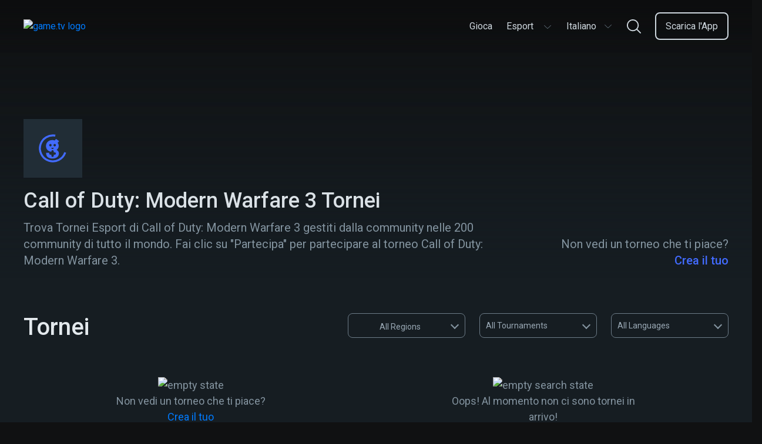

--- FILE ---
content_type: text/html; charset=utf-8
request_url: https://www.game.tv/it/find-tournaments/-call-of-duty:-modern-warfare-3-tournaments?page=2&cursor=CmMKGQoMcmVnX2VuZF9kYXRlEgkIgPSq4Ynz7AISQmoOc35nYW1lLXR2LXByb2RyMAsSClRvdXJuYW1lbnQiIDU0YzIwOTI0MWFhOTQzYWViZmIzMTM0MTJlM2Y4YmY2DBgAIAE=
body_size: 13897
content:
<!DOCTYPE html>
<html lang="it" dir="ltr">
<head>
  <meta charset="UTF-8" />
  <meta name="viewport" content="width=device-width, initial-scale=1.0, maximum-scale=5.0" />
  <meta http-equiv="X-UA-Compatible" content="ie=edge" />
  <link rel="icon" href="https://cdn.game.tv/favicon.png" sizes="32x32" />
  <link rel="icon" href="https://cdn.game.tv/favicon.png" sizes="192x192" />
  <link rel="apple-touch-icon-precomposed" href="https://cdn.game.tv/favicon.png" />
  <meta name="msapplication-TileImage" content="https://cdn.game.tv/favicon.png" />
  <meta name="robots" content="index,follow" />
  <script>
    window.enviroment = 'production';
  </script>
  <!-- Primary Meta Tags -->
  <title>Partecipa a Call of Duty: Modern Warfare 3 Tornei Esport | Game.tv</title>
  <meta name="title" content="Partecipa a Call of Duty: Modern Warfare 3 Tornei Esport | Game.tv" />
  <meta name="description" content="Find community-run Call of Duty: Modern Warfare 3 esports tournaments happening across hundreds of communities worldwide. Click ‘Join’ to enter the Call of Duty: Modern Warfare 3 tournament." />
  <meta name="author" content="Game TV" />
  <meta name="copyright" content="Copyright 2019 by Game.tv, Inc. All rights reserved." />
  
  <!-- Open Graph / Facebook -->
  <meta property="og:type" content="website" />
  <meta property="og:site_name" content="Game TV" />
  <meta property="og:url" content="https://www.game.tv/it/find-tournaments/-call-of-duty:-modern-warfare-3-tournaments" />
  <meta property="og:title" content="Partecipa a Call of Duty: Modern Warfare 3 Tornei Esport | Game.tv" />
  <meta property="fb:app_id" content="" />
  <meta property="og:description"
    content="Host and run thousands of mobile Esports tournaments in any game community with our tournament bot, Tourney." />
  <meta property="og:image" content="https://cdn.game.tv/images/gametv-share.jpg" />
  
  <!-- Twitter -->
  <meta property="twitter:card" content="summary_large_image" />
  <meta property="twitter:url" content="https://www.game.tv/it/find-tournaments/-call-of-duty:-modern-warfare-3-tournaments" />
  <meta name="twitter:creator" content="@gametvesports" />
  <meta property="twitter:title" content="Partecipa a Call of Duty: Modern Warfare 3 Tornei Esport | Game.tv" />
  <meta property="twitter:description" content="Find community-run Call of Duty: Modern Warfare 3 esports tournaments happening across hundreds of communities worldwide. Click ‘Join’ to enter the Call of Duty: Modern Warfare 3 tournament." />
  <meta property="twitter:image" content="https://cdn.game.tv/images/gametv-share.jpg" />
  <link rel="canonical" href="https://www.game.tv/it/find-tournaments/-call-of-duty:-modern-warfare-3-tournaments?page=2" />
  
  <link rel="next" href="https://www.game.tv/it/find-tournaments/-call-of-duty:-modern-warfare-3-tournaments?page=3"/>
  
  <link rel="prev" href="https://www.game.tv/it/find-tournaments/-call-of-duty:-modern-warfare-3-tournaments?page=1"/>
  
  
  <link rel="alternate" href="https://www.game.tv/find-tournaments/-call-of-duty:-modern-warfare-3-tournaments" hreflang="x-default" />
  <link rel="alternate" href="https://www.game.tv/ja/find-tournaments/-call-of-duty:-modern-warfare-3-tournaments" hreflang="ja" />
  <link rel="alternate" href="https://www.game.tv/ko/find-tournaments/-call-of-duty:-modern-warfare-3-tournaments" hreflang="ko" />
  <link rel="alternate" href="https://www.game.tv/fr/find-tournaments/-call-of-duty:-modern-warfare-3-tournaments" hreflang="fr" />
  <link rel="alternate" href="https://www.game.tv/tw/find-tournaments/-call-of-duty:-modern-warfare-3-tournaments" hreflang="tw" />
  <link rel="alternate" href="https://www.game.tv/vi/find-tournaments/-call-of-duty:-modern-warfare-3-tournaments" hreflang="vi" />
  <link rel="alternate" href="https://www.game.tv/th/find-tournaments/-call-of-duty:-modern-warfare-3-tournaments" hreflang="th" />
  <link rel="alternate" href="https://www.game.tv/ru/find-tournaments/-call-of-duty:-modern-warfare-3-tournaments" hreflang="ru" />
  <link rel="alternate" href="https://www.game.tv/pt-br/find-tournaments/-call-of-duty:-modern-warfare-3-tournaments" hreflang="pt-br" />
  <link rel="alternate" href="https://www.game.tv/pl/find-tournaments/-call-of-duty:-modern-warfare-3-tournaments" hreflang="pl" />
  <link rel="alternate" href="https://www.game.tv/it/find-tournaments/-call-of-duty:-modern-warfare-3-tournaments" hreflang="it" />
  <link rel="alternate" href="https://www.game.tv/es/find-tournaments/-call-of-duty:-modern-warfare-3-tournaments" hreflang="es" />
  <link rel="alternate" href="https://www.game.tv/de/find-tournaments/-call-of-duty:-modern-warfare-3-tournaments" hreflang="de" />
  <link rel="alternate" href="https://www.game.tv/tr/find-tournaments/-call-of-duty:-modern-warfare-3-tournaments" hreflang="tr" />
  <link rel="alternate" href="https://www.game.tv/ar/find-tournaments/-call-of-duty:-modern-warfare-3-tournaments" hreflang="ar" />
  <meta property="og:locale" content="" />  <link rel="preconnect" href="https://fonts.googleapis.com">
  <link rel="preconnect" href="https://www.google-analytics.com">
  <link rel="preconnect" href="https://www.googletagmanager.com">
  <link href="https://fonts.googleapis.com/css?family=Roboto:300,400,500,600,700&display=swap" rel="stylesheet" />  <link href="/node-static/css/game-details.351b816e.css" rel="stylesheet" />
  <!-- Google Tag Manager -->
  <script>(function(w,d,s,l,i){w[l]=w[l]||[];w[l].push({'gtm.start':
          new Date().getTime(),event:'gtm.js'});var f=d.getElementsByTagName(s)[0],
          j=d.createElement(s),dl=l!='dataLayer'?'&l='+l:'';j.async=true;j.src=
          'https://www.googletagmanager.com/gtm.js?id='+i+dl;f.parentNode.insertBefore(j,f);
          })(window,document,'script','dataLayer','GTM-PPMS48G');</script>
  <!-- End Google Tag Manager --></head>


<body class='find-tournaments__:game desktop game-details-wrapper' data-source=>
  <!-- Google Tag Manager (noscript) -->
  <noscript><iframe src="https://www.googletagmanager.com/ns.html?id=GTM-PPMS48G"
    height="0" width="0" style="display:none;visibility:hidden"></iframe></noscript>
  <!-- End Google Tag Manager (noscript) -->  <header class="header-section">
    <div class="container">
      <div class="header-content">
        <a class="logo" href="/it">
          <img
            class="logo-img"
            src="https://cdn.game.tv/images/meet-tourney/game.tv-logo.png"
            alt="game.tv logo"
          />
        </a>
  
        <div class="mob-visible language-selector-container dropdown">
          <div class="language-selector menu-box">
            <button
              class="language-selector-btn"
              onclick="window.Utils.toggleLangSelector()"
              type="button"
            >
              <span class="selected-lang">Italiano</span>
              <!-- prettier-ignore -->
              <svg width="16" height="16" viewBox="0 0 16 16" fill="none" xmlns="http://www.w3.org/2000/svg">
                <path fill-rule="evenodd" clip-rule="evenodd" d="M2.09224 5.11355C2.22254 4.97032 2.4426 4.96139 2.58375 5.0936L8 10.1667L13.4162 5.0936C13.5574 4.96139 13.7775 4.97032 13.9078 5.11355C14.0381 5.25678 14.0293 5.48007 13.8881 5.61229L8.23592 10.9064C8.10268 11.0312 7.89732 11.0312 7.76408 10.9064L2.1119 5.61229C1.97075 5.48007 1.96195 5.25678 2.09224 5.11355Z" fill="#6D7C88"/>
              </svg>           
            </button>
            <ul class="language-selector-list">
              <li>
                <a
                  href="/en/find-tournaments/-call-of-duty:-modern-warfare-3-tournaments"
                  class="lang-link en"
                  data-lang="en"
                  onclick="window.Utils.setCookieLocale('en')"
                  ><span class="locale-name">English</span></a
                >
              </li>
              <li>
                <a
                  href="/ja/find-tournaments/-call-of-duty:-modern-warfare-3-tournaments"
                  class="lang-link ja"
                  data-lang="ja"
                  onclick="window.Utils.setCookieLocale('ja')"
                  ><span class="locale-name">日本語</span></a
                >
              </li>
              <li>
                <a
                  href="/ko/find-tournaments/-call-of-duty:-modern-warfare-3-tournaments"
                  class="lang-link ko"
                  data-lang="ko"
                  onclick="window.Utils.setCookieLocale('ko')"
                  ><span class="locale-name">한국어</span></a
                >
              </li>
              <li>
                <a
                  href="/fr/find-tournaments/-call-of-duty:-modern-warfare-3-tournaments"
                  class="lang-link fr"
                  data-lang="fr"
                  onclick="window.Utils.setCookieLocale('fr')"
                  ><span class="locale-name">Français</span></a
                >
              </li>
              <li>
                <a
                  href="/tw/find-tournaments/-call-of-duty:-modern-warfare-3-tournaments"
                  class="lang-link tw"
                  data-lang="tw"
                  onclick="window.Utils.setCookieLocale('tw')"
                  ><span class="locale-name">台灣</span></a
                >
              </li>
              <li>
                <a
                  href="/vi/find-tournaments/-call-of-duty:-modern-warfare-3-tournaments"
                  class="lang-link vi"
                  data-lang="vi"
                  onclick="window.Utils.setCookieLocale('vi')"
                  ><span class="locale-name">Tiếng Việt</span></a
                >
              </li>
              <li>
                <a
                  href="/th/find-tournaments/-call-of-duty:-modern-warfare-3-tournaments"
                  class="lang-link th"
                  data-lang="th"
                  onclick="window.Utils.setCookieLocale('th')"
                  ><span class="locale-name">ไทย</span></a
                >
              </li>
              <li>
                <a
                  href="/ru/find-tournaments/-call-of-duty:-modern-warfare-3-tournaments"
                  class="lang-link ru"
                  data-lang="ru"
                  onclick="window.Utils.setCookieLocale('ru')"
                  ><span class="locale-name">Русский</span></a
                >
              </li>
              <li>
                <a
                  href="/pt-br/find-tournaments/-call-of-duty:-modern-warfare-3-tournaments"
                  class="lang-link pt-br"
                  data-lang="pt-br"
                  onclick="window.Utils.setCookieLocale('pt-br')"
                  ><span class="locale-name">Português</span></a
                >
              </li>
              <li>
                <a
                  href="/pl/find-tournaments/-call-of-duty:-modern-warfare-3-tournaments"
                  class="lang-link pl"
                  data-lang="pl"
                  onclick="window.Utils.setCookieLocale('pl')"
                  ><span class="locale-name">polski</span></a
                >
              </li>
              <li>
                <a
                  href="/es/find-tournaments/-call-of-duty:-modern-warfare-3-tournaments"
                  class="lang-link es"
                  data-lang="es"
                  onclick="window.Utils.setCookieLocale('es')"
                  ><span class="locale-name">Español</span></a
                >
              </li>
              <li>
                <a
                  href="/de/find-tournaments/-call-of-duty:-modern-warfare-3-tournaments"
                  class="lang-link de"
                  data-lang="de"
                  onclick="window.Utils.setCookieLocale('de')"
                  ><span class="locale-name">Deutsch</span></a
                >
              </li>
              <li>
                <a
                  href="/tr/find-tournaments/-call-of-duty:-modern-warfare-3-tournaments"
                  class="lang-link tr"
                  data-lang="tr"
                  onclick="window.Utils.setCookieLocale('tr')"
                  ><span class="locale-name">Türkçe</span></a
                >
              </li>
              <li>
                <a
                  href="/ar/find-tournaments/-call-of-duty:-modern-warfare-3-tournaments"
                  class="lang-link ar"
                  data-lang="ar"
                  onclick="window.Utils.setCookieLocale('ar')"
                  ><span class="locale-name">العربية</span></a
                >
              </li>
            </ul>
          </div>      </div>
        
        <ul class="menu-links" id="menu_links">
             <li class="menu-item li- ">
            <a
              href="/it"
              class="menu-link  "
              data-eventname=""
              target=""
            >
              <span>Gioca</span>
            </a>
            
          </li>
              <li class="menu-item li-esports-menu  dropdown ">
            <a
              href="javascript:void(0);"
              class="menu-link esports-menu "
              data-eventname=""
              target=""
            >
              <span>Esport</span>
              <!-- prettier-ignore -->
              <svg width="16" height="16" viewBox="0 0 16 16" fill="none" xmlns="http://www.w3.org/2000/svg">
                <path fill-rule="evenodd" clip-rule="evenodd" d="M2.09224 5.11355C2.22254 4.97032 2.4426 4.96139 2.58375 5.0936L8 10.1667L13.4162 5.0936C13.5574 4.96139 13.7775 4.97032 13.9078 5.11355C14.0381 5.25678 14.0293 5.48007 13.8881 5.61229L8.23592 10.9064C8.10268 11.0312 7.89732 11.0312 7.76408 10.9064L2.1119 5.61229C1.97075 5.48007 1.96195 5.25678 2.09224 5.11355Z" fill="#6D7C88"/>
              </svg> 
            </a>
             <ul class="sub-menu esports-sub-menu">
          <li class="sub-menu-item">
            <a
              href="/it/features"
              class="menu-link   "
              data-eventname=""
              target=""
            >
              <span>Features</span>
            </a>
            
          </li>
          <li class="sub-menu-item">
            <a
              href="/it/sponsorship"
              class="menu-link   "
              data-eventname=""
              target=""
            >
              <span>Sponsorizzazione</span>
            </a>
            
          </li>
          <li class="sub-menu-item">
            <a
              href="/it/developers"
              class="menu-link   "
              data-eventname=""
              target=""
            >
              <span>Developers</span>
            </a>
            
          </li>
          <li class="sub-menu-item">
            <a
              href="javascript:void(0);"
              class="menu-link host-menu  "
              data-eventname=""
              target=""
            >
              <span>Host</span>
              <svg
                width="15"
                height="8"
                viewBox="0 0 15 8"
                fill="none"
                xmlns="http://www.w3.org/2000/svg"
              >
                <path
                  fill-rule="evenodd"
                  clip-rule="evenodd"
                  d="M0.706079 0.728688C0.855921 0.56636 1.10898 0.556238 1.27131 0.706079L7.5 6.45564L13.7287 0.706079C13.891 0.556238 14.1441 0.56636 14.2939 0.728688C14.4438 0.891017 14.4336 1.14408 14.2713 1.29392L7.77131 7.29392C7.61809 7.43536 7.38191 7.43536 7.22869 7.29392L0.728688 1.29392C0.56636 1.14408 0.556238 0.891017 0.706079 0.728688Z"
                  fill="#CED7DE"
                />
              </svg>
            </a>
             <ul class="sub-menu esports-sub-menu">
          <li class="sub-menu-item">
            <a
              href="https://app.game.tv/dashboard"
              class="menu-link   btn-track"
              data-eventname=""
              target="_blank"
            >
              <span>Dashboard</span>
            </a>
            
          </li>
          <li class="sub-menu-item">
            <a
              href="/it/how-to-use-tourney"
              class="menu-link   "
              data-eventname=""
              target=""
            >
              <span>Come usare Tourney</span>
            </a>
            
          </li>
          <li class="sub-menu-item">
            <a
              href="/it/how-to-use-tourney?tab&#x3D;command"
              class="menu-link   "
              data-eventname=""
              target=""
            >
              <span>Comandi</span>
            </a>
            
          </li>
          <li class="sub-menu-item">
            <a
              href="https://www.game.tv/oauthv3/begin?partner&#x3D;add-discord-bot&amp;redirect_url&#x3D;%2Ftournament%2Fapi%2Fadd_guild_owner"
              class="menu-link menu-box  btn-track-invite"
              data-eventname="invite_tourney_clicked"
              target="_blank"
            >
              <span>Invita Tourney</span>
            </a>
            
          </li>
        </ul> 
          </li>
        </ul> 
          </li>
            
          <li class="menu-item pc-visible dropdown">
            <div class="language-selector menu-box">
              <button
                class="language-selector-btn"
                onclick="window.Utils.toggleLangSelector()"
                type="button"
              >
                <span class="selected-lang">Italiano</span>
                <!-- prettier-ignore -->
                <svg width="16" height="16" viewBox="0 0 16 16" fill="none" xmlns="http://www.w3.org/2000/svg">
                  <path fill-rule="evenodd" clip-rule="evenodd" d="M2.09224 5.11355C2.22254 4.97032 2.4426 4.96139 2.58375 5.0936L8 10.1667L13.4162 5.0936C13.5574 4.96139 13.7775 4.97032 13.9078 5.11355C14.0381 5.25678 14.0293 5.48007 13.8881 5.61229L8.23592 10.9064C8.10268 11.0312 7.89732 11.0312 7.76408 10.9064L2.1119 5.61229C1.97075 5.48007 1.96195 5.25678 2.09224 5.11355Z" fill="#6D7C88"/>
                </svg>           
              </button>
              <ul class="language-selector-list">
                <li>
                  <a
                    href="/en/find-tournaments/-call-of-duty:-modern-warfare-3-tournaments"
                    class="lang-link en"
                    data-lang="en"
                    onclick="window.Utils.setCookieLocale('en')"
                    ><span class="locale-name">English</span></a
                  >
                </li>
                <li>
                  <a
                    href="/ja/find-tournaments/-call-of-duty:-modern-warfare-3-tournaments"
                    class="lang-link ja"
                    data-lang="ja"
                    onclick="window.Utils.setCookieLocale('ja')"
                    ><span class="locale-name">日本語</span></a
                  >
                </li>
                <li>
                  <a
                    href="/ko/find-tournaments/-call-of-duty:-modern-warfare-3-tournaments"
                    class="lang-link ko"
                    data-lang="ko"
                    onclick="window.Utils.setCookieLocale('ko')"
                    ><span class="locale-name">한국어</span></a
                  >
                </li>
                <li>
                  <a
                    href="/fr/find-tournaments/-call-of-duty:-modern-warfare-3-tournaments"
                    class="lang-link fr"
                    data-lang="fr"
                    onclick="window.Utils.setCookieLocale('fr')"
                    ><span class="locale-name">Français</span></a
                  >
                </li>
                <li>
                  <a
                    href="/tw/find-tournaments/-call-of-duty:-modern-warfare-3-tournaments"
                    class="lang-link tw"
                    data-lang="tw"
                    onclick="window.Utils.setCookieLocale('tw')"
                    ><span class="locale-name">台灣</span></a
                  >
                </li>
                <li>
                  <a
                    href="/vi/find-tournaments/-call-of-duty:-modern-warfare-3-tournaments"
                    class="lang-link vi"
                    data-lang="vi"
                    onclick="window.Utils.setCookieLocale('vi')"
                    ><span class="locale-name">Tiếng Việt</span></a
                  >
                </li>
                <li>
                  <a
                    href="/th/find-tournaments/-call-of-duty:-modern-warfare-3-tournaments"
                    class="lang-link th"
                    data-lang="th"
                    onclick="window.Utils.setCookieLocale('th')"
                    ><span class="locale-name">ไทย</span></a
                  >
                </li>
                <li>
                  <a
                    href="/ru/find-tournaments/-call-of-duty:-modern-warfare-3-tournaments"
                    class="lang-link ru"
                    data-lang="ru"
                    onclick="window.Utils.setCookieLocale('ru')"
                    ><span class="locale-name">Русский</span></a
                  >
                </li>
                <li>
                  <a
                    href="/pt-br/find-tournaments/-call-of-duty:-modern-warfare-3-tournaments"
                    class="lang-link pt-br"
                    data-lang="pt-br"
                    onclick="window.Utils.setCookieLocale('pt-br')"
                    ><span class="locale-name">Português</span></a
                  >
                </li>
                <li>
                  <a
                    href="/pl/find-tournaments/-call-of-duty:-modern-warfare-3-tournaments"
                    class="lang-link pl"
                    data-lang="pl"
                    onclick="window.Utils.setCookieLocale('pl')"
                    ><span class="locale-name">polski</span></a
                  >
                </li>
                <li>
                  <a
                    href="/es/find-tournaments/-call-of-duty:-modern-warfare-3-tournaments"
                    class="lang-link es"
                    data-lang="es"
                    onclick="window.Utils.setCookieLocale('es')"
                    ><span class="locale-name">Español</span></a
                  >
                </li>
                <li>
                  <a
                    href="/de/find-tournaments/-call-of-duty:-modern-warfare-3-tournaments"
                    class="lang-link de"
                    data-lang="de"
                    onclick="window.Utils.setCookieLocale('de')"
                    ><span class="locale-name">Deutsch</span></a
                  >
                </li>
                <li>
                  <a
                    href="/tr/find-tournaments/-call-of-duty:-modern-warfare-3-tournaments"
                    class="lang-link tr"
                    data-lang="tr"
                    onclick="window.Utils.setCookieLocale('tr')"
                    ><span class="locale-name">Türkçe</span></a
                  >
                </li>
                <li>
                  <a
                    href="/ar/find-tournaments/-call-of-duty:-modern-warfare-3-tournaments"
                    class="lang-link ar"
                    data-lang="ar"
                    onclick="window.Utils.setCookieLocale('ar')"
                    ><span class="locale-name">العربية</span></a
                  >
                </li>
              </ul>
            </div>  </li>
            <li class="menu-item li-nav-search-block ">
            <a
              href="javascript:void(0)"
              class="menu-link nav-search-block "
              data-eventname=""
              target=""
            >
              <span></span>
                <!-- prettier-ignore -->
                <svg width="24" height="24" viewBox="0 0 24 24" fill="none" xmlns="http://www.w3.org/2000/svg">
                  <path fill-rule="evenodd" clip-rule="evenodd" d="M17.8694 16.5501L23.7266 22.4071C24.0911 22.7715 24.0911 23.3623 23.7267 23.7267C23.5444 23.9089 23.3056 24 23.0668 24C22.8281 24 22.5892 23.9089 22.4071 23.7267L16.5498 17.8695C14.799 19.3254 12.5507 20.2024 10.1013 20.2024C4.5314 20.2024 0 15.6712 0 10.1016C0 4.53154 4.5314 0 10.1013 0C15.671 0 20.2024 4.53154 20.2024 10.1016C20.2024 12.5512 19.3253 14.7993 17.8694 16.5501ZM10.1013 1.86621C5.56043 1.86621 1.86621 5.56057 1.86621 10.1016C1.86621 14.6422 5.56043 18.3362 10.1013 18.3362C14.642 18.3362 18.3361 14.6422 18.3361 10.1016C18.3361 5.56057 14.642 1.86621 10.1013 1.86621Z" fill="#CED7DE"/>
                </svg>
            </a>
            
          </li>
              <li class="menu-item li-menu-box header-btn start-glory-btn download-app-btn ">
            <a
              href="/it/features"
              class="menu-link menu-box header-btn start-glory-btn download-app-btn btn-track"
              data-eventname="website_download_app_button"
              target=""
            >
              <span>Scarica l&#x27;App</span>
            </a>
            
          </li>
           
        </ul>
        <div class="menu-bar" id="menu_icon" onclick="window.Utils.toggleMenu()">
          <span class="bar b1"></span>
          <span class="bar b2"></span>
          <span class="bar b3"></span>
        </div>
        <a
          href="javascript:void(0)"
          data-locale=""
          class="nav-search-icon nav-search-block"
        >
          <!-- prettier-ignore -->
          <svg width="16" height="16" viewBox="0 0 16 16" fill="none" xmlns="http://www.w3.org/2000/svg">
            <path fill-rule="evenodd" clip-rule="evenodd" d="M11.913 11.0334L15.8177 14.9381C16.0607 15.181 16.0607 15.5748 15.8178 15.8178C15.6963 15.9393 15.537 16 15.3779 16C15.2187 16 15.0595 15.9393 14.938 15.8178L11.0332 11.913C9.86602 12.8836 8.36716 13.4683 6.73419 13.4683C3.02093 13.4683 0 10.4475 0 6.73438C0 3.02103 3.02093 0 6.73419 0C10.4474 0 13.4683 3.02103 13.4683 6.73438C13.4683 8.36744 12.8835 9.86621 11.913 11.0334ZM6.73419 1.24414C3.70695 1.24414 1.24414 3.70705 1.24414 6.73438C1.24414 9.76146 3.70695 12.2241 6.73419 12.2241C9.76134 12.2241 12.2241 9.76146 12.2241 6.73438C12.2241 3.70705 9.76134 1.24414 6.73419 1.24414Z" fill="#6D7C88"/>
          </svg>
        </a>
        <div class="mobile-backdrop"></div>
        <div class="header-search-form-wrapper js-search-header">
          <div class="search-form">
            <img class="mobile-only left-arrow" src="https://cdn.game.tv/images/tournament-details/search-left-arrow.svg" alt="search left arrow"/>
            <input tabindex="0" placeholder="Cerca gioco ad es. Pubg" type="text" class="search-control js-search-box" />
            <button class="btn-search"></button>
            <button class="btn-close hide"></button>
          </div>
          <div class="autocomplete-suggestions" data-content="Visualizza i tornei per">
            <ul class="suggestion-list js-search-suggestion-list scrollbar">
            </ul>
          </div>      </div>
      </div>
    </div>
  </header>  <div class="main-container" data-slug="-call-of-duty:-modern-warfare-3-tournaments" data-page="2" data-cursor="" data-gameId="-call-of-duty:-modern-warfare-3">
    <section class="game-details">
      <div class="hero-banner absolute" style="background-image:url(https://cdn.game.tv/game-tv-content/images_3/cab0e500055f3166a55cd351aeb6177b/Banners.jpg);">
        <img class="img-responsive mob-visible" src="https://cdn.game.tv/game-tv-content/images_3/cab0e500055f3166a55cd351aeb6177b/GameTile.jpg" alt="" />
      </div>
      <div class="banner-overlay">
        <div class="container">
          <figure class="image-icon">
            <img data-src="https://cdn.game.tv/game-tv-content/images_3/cab0e500055f3166a55cd351aeb6177b/AppIcons.jpg" class="img-responsive lazy" />
            <div class="img-loading">
              <svg class="svg-icon" width="48" height="48" viewBox="0 0 43 43" version="1.1" xmlns="http://www.w3.org/2000/svg"
                xmlns:xlink="http://www.w3.org/1999/xlink">
                <style type="text/css">
                  .img-loading svg {
                    margin: 0 auto;
                  }
            
                  .img-loading path {
                    fill: #426bff;
                  }
            
                  .img-loading circle {
                    stroke: #426bff;
                    stroke-width: 3px;
                    stroke-dasharray: 90;
                    r: 46%;
                    cx: 50%;
                    cy: 50%;
                    animation: rotate 2s ease infinite;
                    transform-origin: 50%;
                  }
            
                  @keyframes rotate {
                    0% {
                      transform: rotate(0deg);
                    }
            
                    100% {
                      transform: rotate(360deg);
                    }
                  }
                </style>
                <g id="logo/tourney-copy" stroke="none" stroke-width="1" fill="none" fill-rule="evenodd">
                  <circle id="Oval" cx="21.5" cy="21.5" r="21.5"></circle>
                  <path
                    d="M24.2861054,18.4176567 C23.2675142,18.4176567 22.4407705,17.5840819 22.4407705,16.5563605 C22.4407705,15.5296049 23.2675142,14.6964165 24.2861054,14.6964165 C25.3033564,14.6964165 26.1299087,15.5296049 26.1299087,16.5563605 C26.1299087,17.5840819 25.3033564,18.4176567 24.2861054,18.4176567 M17.7539107,18.4176567 C16.7357024,18.4176567 15.909533,17.5840819 15.909533,16.5563605 C15.909533,15.5296049 16.7357024,14.6964165 17.7539107,14.6964165 C18.7703958,14.6964165 19.5977139,15.5296049 19.5977139,16.5563605 C19.5977139,17.5840819 18.7703958,18.4176567 17.7539107,18.4176567 M19.109533,20.5563605 L22.7977139,20.5563605 C22.7977139,21.5840819 21.9703957,22.4176567 20.9539106,22.4176567 C19.9357024,22.4176567 19.109533,21.5840819 19.109533,20.5563605 Z M27.1990465,23.7742683 C29.2237837,22.3045494 30.3607,20.1185164 30.3961209,17.8961654 C30.4673457,16.319038 30.0057248,14.5626388 28.7267418,13.1290447 L31,10.4053897 L26.2758046,7 C25.7069636,7.75282527 24.9966302,8.64918381 24.3925597,9.43736115 C23.2206054,9.00714769 21.9766605,8.75639911 20.7692853,8.75639911 C15.3341822,8.75639911 11,12.2690042 11,17.8244953 C11,22.8164783 14.210094,26.1146528 19.2339313,26.6661837 L19.2339313,26.0178692 C19.2339313,25.0272385 20.0378908,24.2162658 21.0195294,24.2162658 C22.0017423,24.2162658 22.8055103,25.0272385 22.8055103,26.0178692 L22.8055103,27.5594514 L24.3335886,27.5594514 C25.3154186,27.5594514 26.1189952,28.3702309 26.1189952,29.3610548 C26.1189952,30.3516855 25.3154186,31.1630445 24.3335886,31.1630445 L22.8055103,31.1630445 L22.8055103,32.7040471 C22.8055103,33.6950642 22.0017423,34.5062301 21.0195294,34.5062301 C20.0378908,34.5062301 19.2339313,33.6950642 19.2339313,32.7040471 L19.2339313,31.1630445 L17.7066189,31.1630445 C16.7242145,31.1630445 15.920255,30.3516855 15.920255,29.3610548 C15.920255,28.960398 16.0533229,28.5904569 16.2746558,28.2906404 L11.2487124,28.2906404 C10.8939287,33.7022119 14.4109403,37 20.6984434,37 C25.7069636,37 30.6450248,34.8495122 30.6450248,29.1149425 C30.6450248,28.1471071 30.4315419,25.6380759 27.1990465,23.7742683"
                    id="Fill-59" fill="#FFFFFE"></path>
                </g>
              </svg>
            </div>          </figure>
          <div class="banner-content">
            <div class="col-8">
              <h1 class="heading">Call of Duty: Modern Warfare 3 Tornei</h1>
              <p class="content">
                Trova Tornei Esport di Call of Duty: Modern Warfare 3 gestiti dalla community nelle 200 community di tutto il mondo. Fai clic su &quot;Partecipa&quot; per partecipare al torneo Call of Duty: Modern Warfare 3.
              </p>
              
            </div>
            <div class="col-4">
              <div class="description">
                <p class="game-info">
                  Non vedi un torneo che ti piace?
                  <a class="create-own" href=/it/create-a-tournament>Crea il tuo</a>
                </p>
              </div>
            </div>
          </div>
        </div>
      </div>

    </section>
    <section class="tournaments">
        <div class="container">
          <div class="heading-filter-section">
            <h2 class="heading section-heading"><span class="count-tournaments"></span> Tornei</h2>
            <span class="filter-icon"><img src="https://cdn.game.tv/create_tournament/filter.png" alt="filter" /></span>
            <div class="filters">
              <div class="mobile-only">
                  <!-- Tab links -->
                  <div class="title"><span>Filters</span><span class="close-filter">X</span></div>
                  <div class="tab">
                    <button class="tablinks geo-filters filter-item active" data-tab="geo">geo</button>
                    <button class="tablinks status-filter filter-item" data-tab="status">status</button>
                    <button class="tablinks lang-filter filter-item" data-tab="lang">lang</button>
                  </div>
                    
                    <!-- Tab content -->
                    <div class="tabcontent-wrapper">
                      <div id="geo" class="tabcontent" style="display: block;">
                        <ul class="geo-list filter-list">
                            <li class="country-item selected-filter-geo" data-geo="all"><span class="country-f-flag"  style="background-image:url(https://cdn.game.tv/locales/MAP.png);"></span>All</li>
                            <li class="country-item" data-geo="ru"><span class="country-f-flag" style="background-image:url(https://cdn.game.tv/locales/RU.png);"></span>Russia</li>
                            <li class="country-item" data-geo="fr"><span class="country-f-flag" style="background-image:url(https://cdn.game.tv/locales/FR.png);"></span>France</li>
                            <li class="country-item" data-geo="in"><span class="country-f-flag" style="background-image:url(https://cdn.game.tv/locales/IN.png);"></span>India</li>
                            <li class="country-item" data-geo="br"><span class="country-f-flag" style="background-image:url(https://cdn.game.tv/locales/BR.png);"></span>Brazil</li>
                            <li class="country-item" data-geo="jp"><span class="country-f-flag" style="background-image:url(https://cdn.game.tv/locales/JP.png);"></span>Japan</li>
                            <li class="country-item" data-geo="ca"><span class="country-f-flag" style="background-image:url(https://cdn.game.tv/locales/CA.png);"></span>Canada</li>
                            <li class="country-item" data-geo="de"><span class="country-f-flag" style="background-image:url(https://cdn.game.tv/locales/DE.png);"></span>Germany</li>
                            <li class="country-item" data-geo="tr"><span class="country-f-flag" style="background-image:url(https://cdn.game.tv/locales/TR.png);"></span>Turkey</li>
                            <li class="country-item" data-geo="it"><span class="country-f-flag" style="background-image:url(https://cdn.game.tv/locales/IT.png);"></span>Italy</li>
                            <li class="country-item" data-geo="vn"><span class="country-f-flag" style="background-image:url(https://cdn.game.tv/locales/VN.png);"></span>Vietnam</li>
                            <li class="country-item" data-geo="es"><span class="country-f-flag" style="background-image:url(https://cdn.game.tv/locales/ES.png);"></span>Spain</li>
                            <li class="country-item" data-geo="kr"><span class="country-f-flag" style="background-image:url(https://cdn.game.tv/locales/KR.png);"></span>Korea</li>
                            <li class="country-item" data-geo="gb"><span class="country-f-flag" style="background-image:url(https://cdn.game.tv/locales/GB.png);"></span>United Kingdom</li>
                            <li class="country-item" data-geo="th"><span class="country-f-flag" style="background-image:url(https://cdn.game.tv/locales/TH.png);"></span>Thailand</li>
                            <li class="country-item" data-geo="tw"><span class="country-f-flag" style="background-image:url(https://cdn.game.tv/locales/TW.png);"></span>Taiwan</li>
                            <li class="country-item" data-geo="se"><span class="country-f-flag" style="background-image:url(https://cdn.game.tv/locales/SE.png);"></span>Sweden</li>
                            <li class="country-item" data-geo="my"><span class="country-f-flag" style="background-image:url(https://cdn.game.tv/locales/MY.png);"></span>Malaysia</li>
                            <li class="country-item" data-geo="id"><span class="country-f-flag" style="background-image:url(https://cdn.game.tv/locales/ID.png);"></span>Indonesia</li>
                            <li class="country-item" data-geo="pl"><span class="country-f-flag" style="background-image:url(https://cdn.game.tv/locales/PL.png);"></span>Poland</li>
                            <li class="country-item" data-geo="us"><span class="country-f-flag" style="background-image:url(https://cdn.game.tv/locales/US.png);"></span>USA</li>
                        </ul>
                      </div>
                      
                      <div id="status" class="tabcontent">
                          <ul class="status-list filter-list">
                              <li class="tourn-f-item selected-filter-status" data-status="all">All</li>
                              <li class="tourn-f-item" data-status="live">live</li>
                              <li class="tourn-f-item" data-status="upcoming">upcoming</li>
                              <li class="tourn-f-item" data-status="completed">completed</li>
                          </ul>
                      </div>
                      
                      <div id="lang" class="tabcontent">
                        <ul class="lang-list filter-list">
                            <li class="lang-item selected-filter-lang" data-lang="all">All</li>
                            <li class="lang-item" data-lang="es-ES">Español</li>
                            <li class="lang-item" data-lang="ru-RU">Русский</li>
                            <li class="lang-item" data-lang="fr-FR">Français</li>
                            <li class="lang-item" data-lang="zh-TW">台灣</li>
                            <li class="lang-item" data-lang="th-TH">ไทย</li>
                            <li class="lang-item" data-lang="ja-JP">日本語</li>
                            <li class="lang-item" data-lang="de-DE">Deutsch</li>
                            <li class="lang-item" data-lang="tr-TR">Türkçe</li>
                            <li class="lang-item" data-lang="en-US">English</li>
                            <li class="lang-item" data-lang="ko-KR">한국어</li>
                            <li class="lang-item" data-lang="vi-VN">Tiếng Việt</li>
                            <li class="lang-item" data-lang="pt-BR">Português</li>
                            <li class="lang-item" data-lang="pl-PL">polski</li>
                            <li class="lang-item" data-lang="it-IT">Italiano</li>
                            <li class="lang-item" data-lang="id-ID">Indonesia</li>
                          </ul>
                      </div>
                    </div>
                    <div class="filter-footer">
                      <button class="filter-reset">Reset</button>
                      <button class="filter-save">Save</button>
                    </div>
              </div>
              <div class="pc- desktop-only">
                  <div class="country-specific-filters filter-item">
                      <button class="country-specific-btn select-btn" data-geo="all"><span class="selected-flag country-f-flag" style="background-image:url(https://cdn.game.tv/locales/MAP.png);"></span>All  Regions</button>
                      <ul class="country-list filter-list scrollbar">
                          <li class="country-item" data-geo="all"><span class="country-f-flag"  style="background-image:url(https://cdn.game.tv/locales/MAP.png);"></span>All  Regions</li>
                            <li class="country-item" data-geo="ru"><span class="country-f-flag" style="background-image:url(https://cdn.game.tv/locales/RU.png);"></span>Russia</li>
                            <li class="country-item" data-geo="fr"><span class="country-f-flag" style="background-image:url(https://cdn.game.tv/locales/FR.png);"></span>France</li>
                            <li class="country-item" data-geo="in"><span class="country-f-flag" style="background-image:url(https://cdn.game.tv/locales/IN.png);"></span>India</li>
                            <li class="country-item" data-geo="br"><span class="country-f-flag" style="background-image:url(https://cdn.game.tv/locales/BR.png);"></span>Brazil</li>
                            <li class="country-item" data-geo="jp"><span class="country-f-flag" style="background-image:url(https://cdn.game.tv/locales/JP.png);"></span>Japan</li>
                            <li class="country-item" data-geo="ca"><span class="country-f-flag" style="background-image:url(https://cdn.game.tv/locales/CA.png);"></span>Canada</li>
                            <li class="country-item" data-geo="de"><span class="country-f-flag" style="background-image:url(https://cdn.game.tv/locales/DE.png);"></span>Germany</li>
                            <li class="country-item" data-geo="tr"><span class="country-f-flag" style="background-image:url(https://cdn.game.tv/locales/TR.png);"></span>Turkey</li>
                            <li class="country-item" data-geo="it"><span class="country-f-flag" style="background-image:url(https://cdn.game.tv/locales/IT.png);"></span>Italy</li>
                            <li class="country-item" data-geo="vn"><span class="country-f-flag" style="background-image:url(https://cdn.game.tv/locales/VN.png);"></span>Vietnam</li>
                            <li class="country-item" data-geo="es"><span class="country-f-flag" style="background-image:url(https://cdn.game.tv/locales/ES.png);"></span>Spain</li>
                            <li class="country-item" data-geo="kr"><span class="country-f-flag" style="background-image:url(https://cdn.game.tv/locales/KR.png);"></span>Korea</li>
                            <li class="country-item" data-geo="gb"><span class="country-f-flag" style="background-image:url(https://cdn.game.tv/locales/GB.png);"></span>United Kingdom</li>
                            <li class="country-item" data-geo="th"><span class="country-f-flag" style="background-image:url(https://cdn.game.tv/locales/TH.png);"></span>Thailand</li>
                            <li class="country-item" data-geo="tw"><span class="country-f-flag" style="background-image:url(https://cdn.game.tv/locales/TW.png);"></span>Taiwan</li>
                            <li class="country-item" data-geo="se"><span class="country-f-flag" style="background-image:url(https://cdn.game.tv/locales/SE.png);"></span>Sweden</li>
                            <li class="country-item" data-geo="my"><span class="country-f-flag" style="background-image:url(https://cdn.game.tv/locales/MY.png);"></span>Malaysia</li>
                            <li class="country-item" data-geo="id"><span class="country-f-flag" style="background-image:url(https://cdn.game.tv/locales/ID.png);"></span>Indonesia</li>
                            <li class="country-item" data-geo="pl"><span class="country-f-flag" style="background-image:url(https://cdn.game.tv/locales/PL.png);"></span>Poland</li>
                            <li class="country-item" data-geo="us"><span class="country-f-flag" style="background-image:url(https://cdn.game.tv/locales/US.png);"></span>USA</li>
                      </ul>
                    </div>
                    <div class="tournament-type-filter filter-item">
                        <button class="tournament-specific-btn select-btn" data-status="all">All Tournaments</button>
                        <ul class="tournament-filter-list filter-list scrollbar">
                            <li class="tourn-f-item" data-status="all">All Tournaments</li>
                              <li class="tourn-f-item" data-status="live">live</li>
                              <li class="tourn-f-item" data-status="upcoming">upcoming</li>
                              <li class="tourn-f-item" data-status="completed">completed</li>
                        </ul>
                    </div>
                    <div class="locale-specific-filter scrollbar filter-item">
                        <button class="locale-specific-btn select-btn" data-lang="all">All Languages</button>
                        <ul class="locale-list filter-list scrollbar">
                            <li class="lang-item" data-lang="all">All Languages</li>
                            <li class="lang-item" data-lang="es-ES">Español</li>
                            <li class="lang-item" data-lang="ru-RU">Русский</li>
                            <li class="lang-item" data-lang="fr-FR">Français</li>
                            <li class="lang-item" data-lang="zh-TW">台灣</li>
                            <li class="lang-item" data-lang="th-TH">ไทย</li>
                            <li class="lang-item" data-lang="ja-JP">日本語</li>
                            <li class="lang-item" data-lang="de-DE">Deutsch</li>
                            <li class="lang-item" data-lang="tr-TR">Türkçe</li>
                            <li class="lang-item" data-lang="en-US">English</li>
                            <li class="lang-item" data-lang="ko-KR">한국어</li>
                            <li class="lang-item" data-lang="vi-VN">Tiếng Việt</li>
                            <li class="lang-item" data-lang="pt-BR">Português</li>
                            <li class="lang-item" data-lang="pl-PL">polski</li>
                            <li class="lang-item" data-lang="it-IT">Italiano</li>
                            <li class="lang-item" data-lang="id-ID">Indonesia</li>
                        </ul>
                    </div>
              </div>
            </div>
          </div>
          <div class="tournaments-list-details">
            <div class="empty-state show">
              <div class="wrapper">
                <div class="content-1">
                  <div class="image-wrapper">
                      <img src="https://cdn.game.tv/create_tournament/empty_state_copy.png" alt="empty state" />
                  </div>
                  <div class="description">
                    <p>Non vedi un torneo che ti piace?</p>
                    <a href="/it/create-a-tournament">Crea il tuo</a>
                  </div>
                </div>
                <div class="content-2">
                    <div class="image-wrapper">
                        <img src="https://cdn.game.tv/create_tournament/empty-state_search.png" alt="empty search state" />
                    </div>
                    <div class="description">
                      <p>Oops! Al momento non ci sono tornei in arrivo!</p>
                      <button class="no-available-data">Visualizza tutti i tornei disponibili</button>
                    </div>
                </div>
              </div>
            </div>
              <ul class="tournaments-list">
                </ul>
    
                <div class="loader hide"><img src="https://cdn.game.tv/tourney-preloader.svg" class="img-responsive" alt="loading.."></div>
                  <a href="/it/find-tournaments/-call-of-duty:-modern-warfare-3-tournaments" class="view-more hide">
                  <button class="view">Vedi di più</button>
                </a>
                <p class="no-next-page hide">All tournaments are visible.</p>
                <div class="game-info-details ">
                  <p class="game-info">
                      Non vedi un torneo che ti piace?
                  </p>
                      <a class="create-own" href=/it/create-a-tournament>Crea il tuo</a>
                </div>
          </div>
        </div>
      </section>
    
    <section class="game-details-info">
      <div class="container">
          <h2 class="heading">Call of Duty: Modern Warfare 3</h2>
          <p class="game-content">Call of Duty: Modern Warfare 3 is the epic conclusion to the original Modern Warfare storyline. Its campaign features characters from the last two games along with some new faces. This FPS title also has a widely-enjoyed multiplayer mode</p>

          <div class="tournament-types">
            <h3 class="heading">
              Call of Duty: Modern Warfare 3 Tipi di tornei
            </h3>
            <div class="type-content">
              <ul class="type-list">
                <li class="type-item">
                  <figure>
                    <img class="lazy" data-src="https://cdn.game.tv/game-tv-content/images_3/tournament_types/en/team.png" alt="type" />
                    <div class="img-loading">
                      <svg class="svg-icon" width="48" height="48" viewBox="0 0 43 43" version="1.1" xmlns="http://www.w3.org/2000/svg"
                        xmlns:xlink="http://www.w3.org/1999/xlink">
                        <style type="text/css">
                          .img-loading svg {
                            margin: 0 auto;
                          }
                    
                          .img-loading path {
                            fill: #426bff;
                          }
                    
                          .img-loading circle {
                            stroke: #426bff;
                            stroke-width: 3px;
                            stroke-dasharray: 90;
                            r: 46%;
                            cx: 50%;
                            cy: 50%;
                            animation: rotate 2s ease infinite;
                            transform-origin: 50%;
                          }
                    
                          @keyframes rotate {
                            0% {
                              transform: rotate(0deg);
                            }
                    
                            100% {
                              transform: rotate(360deg);
                            }
                          }
                        </style>
                        <g id="logo/tourney-copy" stroke="none" stroke-width="1" fill="none" fill-rule="evenodd">
                          <circle id="Oval" cx="21.5" cy="21.5" r="21.5"></circle>
                          <path
                            d="M24.2861054,18.4176567 C23.2675142,18.4176567 22.4407705,17.5840819 22.4407705,16.5563605 C22.4407705,15.5296049 23.2675142,14.6964165 24.2861054,14.6964165 C25.3033564,14.6964165 26.1299087,15.5296049 26.1299087,16.5563605 C26.1299087,17.5840819 25.3033564,18.4176567 24.2861054,18.4176567 M17.7539107,18.4176567 C16.7357024,18.4176567 15.909533,17.5840819 15.909533,16.5563605 C15.909533,15.5296049 16.7357024,14.6964165 17.7539107,14.6964165 C18.7703958,14.6964165 19.5977139,15.5296049 19.5977139,16.5563605 C19.5977139,17.5840819 18.7703958,18.4176567 17.7539107,18.4176567 M19.109533,20.5563605 L22.7977139,20.5563605 C22.7977139,21.5840819 21.9703957,22.4176567 20.9539106,22.4176567 C19.9357024,22.4176567 19.109533,21.5840819 19.109533,20.5563605 Z M27.1990465,23.7742683 C29.2237837,22.3045494 30.3607,20.1185164 30.3961209,17.8961654 C30.4673457,16.319038 30.0057248,14.5626388 28.7267418,13.1290447 L31,10.4053897 L26.2758046,7 C25.7069636,7.75282527 24.9966302,8.64918381 24.3925597,9.43736115 C23.2206054,9.00714769 21.9766605,8.75639911 20.7692853,8.75639911 C15.3341822,8.75639911 11,12.2690042 11,17.8244953 C11,22.8164783 14.210094,26.1146528 19.2339313,26.6661837 L19.2339313,26.0178692 C19.2339313,25.0272385 20.0378908,24.2162658 21.0195294,24.2162658 C22.0017423,24.2162658 22.8055103,25.0272385 22.8055103,26.0178692 L22.8055103,27.5594514 L24.3335886,27.5594514 C25.3154186,27.5594514 26.1189952,28.3702309 26.1189952,29.3610548 C26.1189952,30.3516855 25.3154186,31.1630445 24.3335886,31.1630445 L22.8055103,31.1630445 L22.8055103,32.7040471 C22.8055103,33.6950642 22.0017423,34.5062301 21.0195294,34.5062301 C20.0378908,34.5062301 19.2339313,33.6950642 19.2339313,32.7040471 L19.2339313,31.1630445 L17.7066189,31.1630445 C16.7242145,31.1630445 15.920255,30.3516855 15.920255,29.3610548 C15.920255,28.960398 16.0533229,28.5904569 16.2746558,28.2906404 L11.2487124,28.2906404 C10.8939287,33.7022119 14.4109403,37 20.6984434,37 C25.7069636,37 30.6450248,34.8495122 30.6450248,29.1149425 C30.6450248,28.1471071 30.4315419,25.6380759 27.1990465,23.7742683"
                            id="Fill-59" fill="#FFFFFE"></path>
                        </g>
                      </svg>
                    </div>                  </figure>
                  <p class="details">Bracket Style - 3v3 Mode - Teams per match 2 - Players per match 6</p>
                </li>
              </ul>
            </div>
          </div>
        <div class="prizes-types">
            <h3 class="heading">
              Tipi di premi per i tornei Call of Duty: Modern Warfare 3
            </h3>
            <p class="desc">
              I premi per questi tornei sono interamente a carico dell&#x27;host e alcuni host possono organizzare tornei solo per divertimento, senza alcun premio. Puoi trovare i premi elencati nella pagina del torneo. Ecco alcuni premi che gli host hanno regalato per vari tornei Call of Duty: Modern Warfare 3.
            </p>
          <div class="type-content">
              <ul class="type-list">
                <li class="type-item">
                  <figure>
                    <img class="lazy" data-src=https://cdn.game.tv/tournaments/group-13.png alt=>
                    <div class="img-loading">
                      <svg class="svg-icon" width="48" height="48" viewBox="0 0 43 43" version="1.1" xmlns="http://www.w3.org/2000/svg"
                        xmlns:xlink="http://www.w3.org/1999/xlink">
                        <style type="text/css">
                          .img-loading svg {
                            margin: 0 auto;
                          }
                    
                          .img-loading path {
                            fill: #426bff;
                          }
                    
                          .img-loading circle {
                            stroke: #426bff;
                            stroke-width: 3px;
                            stroke-dasharray: 90;
                            r: 46%;
                            cx: 50%;
                            cy: 50%;
                            animation: rotate 2s ease infinite;
                            transform-origin: 50%;
                          }
                    
                          @keyframes rotate {
                            0% {
                              transform: rotate(0deg);
                            }
                    
                            100% {
                              transform: rotate(360deg);
                            }
                          }
                        </style>
                        <g id="logo/tourney-copy" stroke="none" stroke-width="1" fill="none" fill-rule="evenodd">
                          <circle id="Oval" cx="21.5" cy="21.5" r="21.5"></circle>
                          <path
                            d="M24.2861054,18.4176567 C23.2675142,18.4176567 22.4407705,17.5840819 22.4407705,16.5563605 C22.4407705,15.5296049 23.2675142,14.6964165 24.2861054,14.6964165 C25.3033564,14.6964165 26.1299087,15.5296049 26.1299087,16.5563605 C26.1299087,17.5840819 25.3033564,18.4176567 24.2861054,18.4176567 M17.7539107,18.4176567 C16.7357024,18.4176567 15.909533,17.5840819 15.909533,16.5563605 C15.909533,15.5296049 16.7357024,14.6964165 17.7539107,14.6964165 C18.7703958,14.6964165 19.5977139,15.5296049 19.5977139,16.5563605 C19.5977139,17.5840819 18.7703958,18.4176567 17.7539107,18.4176567 M19.109533,20.5563605 L22.7977139,20.5563605 C22.7977139,21.5840819 21.9703957,22.4176567 20.9539106,22.4176567 C19.9357024,22.4176567 19.109533,21.5840819 19.109533,20.5563605 Z M27.1990465,23.7742683 C29.2237837,22.3045494 30.3607,20.1185164 30.3961209,17.8961654 C30.4673457,16.319038 30.0057248,14.5626388 28.7267418,13.1290447 L31,10.4053897 L26.2758046,7 C25.7069636,7.75282527 24.9966302,8.64918381 24.3925597,9.43736115 C23.2206054,9.00714769 21.9766605,8.75639911 20.7692853,8.75639911 C15.3341822,8.75639911 11,12.2690042 11,17.8244953 C11,22.8164783 14.210094,26.1146528 19.2339313,26.6661837 L19.2339313,26.0178692 C19.2339313,25.0272385 20.0378908,24.2162658 21.0195294,24.2162658 C22.0017423,24.2162658 22.8055103,25.0272385 22.8055103,26.0178692 L22.8055103,27.5594514 L24.3335886,27.5594514 C25.3154186,27.5594514 26.1189952,28.3702309 26.1189952,29.3610548 C26.1189952,30.3516855 25.3154186,31.1630445 24.3335886,31.1630445 L22.8055103,31.1630445 L22.8055103,32.7040471 C22.8055103,33.6950642 22.0017423,34.5062301 21.0195294,34.5062301 C20.0378908,34.5062301 19.2339313,33.6950642 19.2339313,32.7040471 L19.2339313,31.1630445 L17.7066189,31.1630445 C16.7242145,31.1630445 15.920255,30.3516855 15.920255,29.3610548 C15.920255,28.960398 16.0533229,28.5904569 16.2746558,28.2906404 L11.2487124,28.2906404 C10.8939287,33.7022119 14.4109403,37 20.6984434,37 C25.7069636,37 30.6450248,34.8495122 30.6450248,29.1149425 C30.6450248,28.1471071 30.4315419,25.6380759 27.1990465,23.7742683"
                            id="Fill-59" fill="#FFFFFE"></path>
                        </g>
                      </svg>
                    </div>                  </figure>
                  <p class="details">Premi in denaro</p>
                </li>
                <li class="type-item">
                  <figure>
                    <img class="lazy" data-src=https://cdn.game.tv/tournaments/group-24.png alt=>
                    <div class="img-loading">
                      <svg class="svg-icon" width="48" height="48" viewBox="0 0 43 43" version="1.1" xmlns="http://www.w3.org/2000/svg"
                        xmlns:xlink="http://www.w3.org/1999/xlink">
                        <style type="text/css">
                          .img-loading svg {
                            margin: 0 auto;
                          }
                    
                          .img-loading path {
                            fill: #426bff;
                          }
                    
                          .img-loading circle {
                            stroke: #426bff;
                            stroke-width: 3px;
                            stroke-dasharray: 90;
                            r: 46%;
                            cx: 50%;
                            cy: 50%;
                            animation: rotate 2s ease infinite;
                            transform-origin: 50%;
                          }
                    
                          @keyframes rotate {
                            0% {
                              transform: rotate(0deg);
                            }
                    
                            100% {
                              transform: rotate(360deg);
                            }
                          }
                        </style>
                        <g id="logo/tourney-copy" stroke="none" stroke-width="1" fill="none" fill-rule="evenodd">
                          <circle id="Oval" cx="21.5" cy="21.5" r="21.5"></circle>
                          <path
                            d="M24.2861054,18.4176567 C23.2675142,18.4176567 22.4407705,17.5840819 22.4407705,16.5563605 C22.4407705,15.5296049 23.2675142,14.6964165 24.2861054,14.6964165 C25.3033564,14.6964165 26.1299087,15.5296049 26.1299087,16.5563605 C26.1299087,17.5840819 25.3033564,18.4176567 24.2861054,18.4176567 M17.7539107,18.4176567 C16.7357024,18.4176567 15.909533,17.5840819 15.909533,16.5563605 C15.909533,15.5296049 16.7357024,14.6964165 17.7539107,14.6964165 C18.7703958,14.6964165 19.5977139,15.5296049 19.5977139,16.5563605 C19.5977139,17.5840819 18.7703958,18.4176567 17.7539107,18.4176567 M19.109533,20.5563605 L22.7977139,20.5563605 C22.7977139,21.5840819 21.9703957,22.4176567 20.9539106,22.4176567 C19.9357024,22.4176567 19.109533,21.5840819 19.109533,20.5563605 Z M27.1990465,23.7742683 C29.2237837,22.3045494 30.3607,20.1185164 30.3961209,17.8961654 C30.4673457,16.319038 30.0057248,14.5626388 28.7267418,13.1290447 L31,10.4053897 L26.2758046,7 C25.7069636,7.75282527 24.9966302,8.64918381 24.3925597,9.43736115 C23.2206054,9.00714769 21.9766605,8.75639911 20.7692853,8.75639911 C15.3341822,8.75639911 11,12.2690042 11,17.8244953 C11,22.8164783 14.210094,26.1146528 19.2339313,26.6661837 L19.2339313,26.0178692 C19.2339313,25.0272385 20.0378908,24.2162658 21.0195294,24.2162658 C22.0017423,24.2162658 22.8055103,25.0272385 22.8055103,26.0178692 L22.8055103,27.5594514 L24.3335886,27.5594514 C25.3154186,27.5594514 26.1189952,28.3702309 26.1189952,29.3610548 C26.1189952,30.3516855 25.3154186,31.1630445 24.3335886,31.1630445 L22.8055103,31.1630445 L22.8055103,32.7040471 C22.8055103,33.6950642 22.0017423,34.5062301 21.0195294,34.5062301 C20.0378908,34.5062301 19.2339313,33.6950642 19.2339313,32.7040471 L19.2339313,31.1630445 L17.7066189,31.1630445 C16.7242145,31.1630445 15.920255,30.3516855 15.920255,29.3610548 C15.920255,28.960398 16.0533229,28.5904569 16.2746558,28.2906404 L11.2487124,28.2906404 C10.8939287,33.7022119 14.4109403,37 20.6984434,37 C25.7069636,37 30.6450248,34.8495122 30.6450248,29.1149425 C30.6450248,28.1471071 30.4315419,25.6380759 27.1990465,23.7742683"
                            id="Fill-59" fill="#FFFFFE"></path>
                        </g>
                      </svg>
                    </div>                  </figure>
                  <p class="details">Codici del portafoglio Steam</p>
                </li>
                <li class="type-item">
                  <figure>
                    <img class="lazy" data-src=https://cdn.game.tv/tournaments/group-23.png alt=>
                    <div class="img-loading">
                      <svg class="svg-icon" width="48" height="48" viewBox="0 0 43 43" version="1.1" xmlns="http://www.w3.org/2000/svg"
                        xmlns:xlink="http://www.w3.org/1999/xlink">
                        <style type="text/css">
                          .img-loading svg {
                            margin: 0 auto;
                          }
                    
                          .img-loading path {
                            fill: #426bff;
                          }
                    
                          .img-loading circle {
                            stroke: #426bff;
                            stroke-width: 3px;
                            stroke-dasharray: 90;
                            r: 46%;
                            cx: 50%;
                            cy: 50%;
                            animation: rotate 2s ease infinite;
                            transform-origin: 50%;
                          }
                    
                          @keyframes rotate {
                            0% {
                              transform: rotate(0deg);
                            }
                    
                            100% {
                              transform: rotate(360deg);
                            }
                          }
                        </style>
                        <g id="logo/tourney-copy" stroke="none" stroke-width="1" fill="none" fill-rule="evenodd">
                          <circle id="Oval" cx="21.5" cy="21.5" r="21.5"></circle>
                          <path
                            d="M24.2861054,18.4176567 C23.2675142,18.4176567 22.4407705,17.5840819 22.4407705,16.5563605 C22.4407705,15.5296049 23.2675142,14.6964165 24.2861054,14.6964165 C25.3033564,14.6964165 26.1299087,15.5296049 26.1299087,16.5563605 C26.1299087,17.5840819 25.3033564,18.4176567 24.2861054,18.4176567 M17.7539107,18.4176567 C16.7357024,18.4176567 15.909533,17.5840819 15.909533,16.5563605 C15.909533,15.5296049 16.7357024,14.6964165 17.7539107,14.6964165 C18.7703958,14.6964165 19.5977139,15.5296049 19.5977139,16.5563605 C19.5977139,17.5840819 18.7703958,18.4176567 17.7539107,18.4176567 M19.109533,20.5563605 L22.7977139,20.5563605 C22.7977139,21.5840819 21.9703957,22.4176567 20.9539106,22.4176567 C19.9357024,22.4176567 19.109533,21.5840819 19.109533,20.5563605 Z M27.1990465,23.7742683 C29.2237837,22.3045494 30.3607,20.1185164 30.3961209,17.8961654 C30.4673457,16.319038 30.0057248,14.5626388 28.7267418,13.1290447 L31,10.4053897 L26.2758046,7 C25.7069636,7.75282527 24.9966302,8.64918381 24.3925597,9.43736115 C23.2206054,9.00714769 21.9766605,8.75639911 20.7692853,8.75639911 C15.3341822,8.75639911 11,12.2690042 11,17.8244953 C11,22.8164783 14.210094,26.1146528 19.2339313,26.6661837 L19.2339313,26.0178692 C19.2339313,25.0272385 20.0378908,24.2162658 21.0195294,24.2162658 C22.0017423,24.2162658 22.8055103,25.0272385 22.8055103,26.0178692 L22.8055103,27.5594514 L24.3335886,27.5594514 C25.3154186,27.5594514 26.1189952,28.3702309 26.1189952,29.3610548 C26.1189952,30.3516855 25.3154186,31.1630445 24.3335886,31.1630445 L22.8055103,31.1630445 L22.8055103,32.7040471 C22.8055103,33.6950642 22.0017423,34.5062301 21.0195294,34.5062301 C20.0378908,34.5062301 19.2339313,33.6950642 19.2339313,32.7040471 L19.2339313,31.1630445 L17.7066189,31.1630445 C16.7242145,31.1630445 15.920255,30.3516855 15.920255,29.3610548 C15.920255,28.960398 16.0533229,28.5904569 16.2746558,28.2906404 L11.2487124,28.2906404 C10.8939287,33.7022119 14.4109403,37 20.6984434,37 C25.7069636,37 30.6450248,34.8495122 30.6450248,29.1149425 C30.6450248,28.1471071 30.4315419,25.6380759 27.1990465,23.7742683"
                            id="Fill-59" fill="#FFFFFE"></path>
                        </g>
                      </svg>
                    </div>                  </figure>
                  <p class="details">Carte regalo: Google Play, Amazon, Steam e altri</p>
                </li>
                <li class="type-item">
                  <figure>
                    <img class="lazy" data-src=https://cdn.game.tv/tournaments/group-22.png alt=>
                    <div class="img-loading">
                      <svg class="svg-icon" width="48" height="48" viewBox="0 0 43 43" version="1.1" xmlns="http://www.w3.org/2000/svg"
                        xmlns:xlink="http://www.w3.org/1999/xlink">
                        <style type="text/css">
                          .img-loading svg {
                            margin: 0 auto;
                          }
                    
                          .img-loading path {
                            fill: #426bff;
                          }
                    
                          .img-loading circle {
                            stroke: #426bff;
                            stroke-width: 3px;
                            stroke-dasharray: 90;
                            r: 46%;
                            cx: 50%;
                            cy: 50%;
                            animation: rotate 2s ease infinite;
                            transform-origin: 50%;
                          }
                    
                          @keyframes rotate {
                            0% {
                              transform: rotate(0deg);
                            }
                    
                            100% {
                              transform: rotate(360deg);
                            }
                          }
                        </style>
                        <g id="logo/tourney-copy" stroke="none" stroke-width="1" fill="none" fill-rule="evenodd">
                          <circle id="Oval" cx="21.5" cy="21.5" r="21.5"></circle>
                          <path
                            d="M24.2861054,18.4176567 C23.2675142,18.4176567 22.4407705,17.5840819 22.4407705,16.5563605 C22.4407705,15.5296049 23.2675142,14.6964165 24.2861054,14.6964165 C25.3033564,14.6964165 26.1299087,15.5296049 26.1299087,16.5563605 C26.1299087,17.5840819 25.3033564,18.4176567 24.2861054,18.4176567 M17.7539107,18.4176567 C16.7357024,18.4176567 15.909533,17.5840819 15.909533,16.5563605 C15.909533,15.5296049 16.7357024,14.6964165 17.7539107,14.6964165 C18.7703958,14.6964165 19.5977139,15.5296049 19.5977139,16.5563605 C19.5977139,17.5840819 18.7703958,18.4176567 17.7539107,18.4176567 M19.109533,20.5563605 L22.7977139,20.5563605 C22.7977139,21.5840819 21.9703957,22.4176567 20.9539106,22.4176567 C19.9357024,22.4176567 19.109533,21.5840819 19.109533,20.5563605 Z M27.1990465,23.7742683 C29.2237837,22.3045494 30.3607,20.1185164 30.3961209,17.8961654 C30.4673457,16.319038 30.0057248,14.5626388 28.7267418,13.1290447 L31,10.4053897 L26.2758046,7 C25.7069636,7.75282527 24.9966302,8.64918381 24.3925597,9.43736115 C23.2206054,9.00714769 21.9766605,8.75639911 20.7692853,8.75639911 C15.3341822,8.75639911 11,12.2690042 11,17.8244953 C11,22.8164783 14.210094,26.1146528 19.2339313,26.6661837 L19.2339313,26.0178692 C19.2339313,25.0272385 20.0378908,24.2162658 21.0195294,24.2162658 C22.0017423,24.2162658 22.8055103,25.0272385 22.8055103,26.0178692 L22.8055103,27.5594514 L24.3335886,27.5594514 C25.3154186,27.5594514 26.1189952,28.3702309 26.1189952,29.3610548 C26.1189952,30.3516855 25.3154186,31.1630445 24.3335886,31.1630445 L22.8055103,31.1630445 L22.8055103,32.7040471 C22.8055103,33.6950642 22.0017423,34.5062301 21.0195294,34.5062301 C20.0378908,34.5062301 19.2339313,33.6950642 19.2339313,32.7040471 L19.2339313,31.1630445 L17.7066189,31.1630445 C16.7242145,31.1630445 15.920255,30.3516855 15.920255,29.3610548 C15.920255,28.960398 16.0533229,28.5904569 16.2746558,28.2906404 L11.2487124,28.2906404 C10.8939287,33.7022119 14.4109403,37 20.6984434,37 C25.7069636,37 30.6450248,34.8495122 30.6450248,29.1149425 C30.6450248,28.1471071 30.4315419,25.6380759 27.1990465,23.7742683"
                            id="Fill-59" fill="#FFFFFE"></path>
                        </g>
                      </svg>
                    </div>                  </figure>
                  <p class="details">Codici di abbonamento: Netflix, Apple Music e Spotify</p>
                </li>
                <li class="type-item">
                  <figure>
                    <img class="lazy" data-src=https://cdn.game.tv/tournaments/group-20.png alt=>
                    <div class="img-loading">
                      <svg class="svg-icon" width="48" height="48" viewBox="0 0 43 43" version="1.1" xmlns="http://www.w3.org/2000/svg"
                        xmlns:xlink="http://www.w3.org/1999/xlink">
                        <style type="text/css">
                          .img-loading svg {
                            margin: 0 auto;
                          }
                    
                          .img-loading path {
                            fill: #426bff;
                          }
                    
                          .img-loading circle {
                            stroke: #426bff;
                            stroke-width: 3px;
                            stroke-dasharray: 90;
                            r: 46%;
                            cx: 50%;
                            cy: 50%;
                            animation: rotate 2s ease infinite;
                            transform-origin: 50%;
                          }
                    
                          @keyframes rotate {
                            0% {
                              transform: rotate(0deg);
                            }
                    
                            100% {
                              transform: rotate(360deg);
                            }
                          }
                        </style>
                        <g id="logo/tourney-copy" stroke="none" stroke-width="1" fill="none" fill-rule="evenodd">
                          <circle id="Oval" cx="21.5" cy="21.5" r="21.5"></circle>
                          <path
                            d="M24.2861054,18.4176567 C23.2675142,18.4176567 22.4407705,17.5840819 22.4407705,16.5563605 C22.4407705,15.5296049 23.2675142,14.6964165 24.2861054,14.6964165 C25.3033564,14.6964165 26.1299087,15.5296049 26.1299087,16.5563605 C26.1299087,17.5840819 25.3033564,18.4176567 24.2861054,18.4176567 M17.7539107,18.4176567 C16.7357024,18.4176567 15.909533,17.5840819 15.909533,16.5563605 C15.909533,15.5296049 16.7357024,14.6964165 17.7539107,14.6964165 C18.7703958,14.6964165 19.5977139,15.5296049 19.5977139,16.5563605 C19.5977139,17.5840819 18.7703958,18.4176567 17.7539107,18.4176567 M19.109533,20.5563605 L22.7977139,20.5563605 C22.7977139,21.5840819 21.9703957,22.4176567 20.9539106,22.4176567 C19.9357024,22.4176567 19.109533,21.5840819 19.109533,20.5563605 Z M27.1990465,23.7742683 C29.2237837,22.3045494 30.3607,20.1185164 30.3961209,17.8961654 C30.4673457,16.319038 30.0057248,14.5626388 28.7267418,13.1290447 L31,10.4053897 L26.2758046,7 C25.7069636,7.75282527 24.9966302,8.64918381 24.3925597,9.43736115 C23.2206054,9.00714769 21.9766605,8.75639911 20.7692853,8.75639911 C15.3341822,8.75639911 11,12.2690042 11,17.8244953 C11,22.8164783 14.210094,26.1146528 19.2339313,26.6661837 L19.2339313,26.0178692 C19.2339313,25.0272385 20.0378908,24.2162658 21.0195294,24.2162658 C22.0017423,24.2162658 22.8055103,25.0272385 22.8055103,26.0178692 L22.8055103,27.5594514 L24.3335886,27.5594514 C25.3154186,27.5594514 26.1189952,28.3702309 26.1189952,29.3610548 C26.1189952,30.3516855 25.3154186,31.1630445 24.3335886,31.1630445 L22.8055103,31.1630445 L22.8055103,32.7040471 C22.8055103,33.6950642 22.0017423,34.5062301 21.0195294,34.5062301 C20.0378908,34.5062301 19.2339313,33.6950642 19.2339313,32.7040471 L19.2339313,31.1630445 L17.7066189,31.1630445 C16.7242145,31.1630445 15.920255,30.3516855 15.920255,29.3610548 C15.920255,28.960398 16.0533229,28.5904569 16.2746558,28.2906404 L11.2487124,28.2906404 C10.8939287,33.7022119 14.4109403,37 20.6984434,37 C25.7069636,37 30.6450248,34.8495122 30.6450248,29.1149425 C30.6450248,28.1471071 30.4315419,25.6380759 27.1990465,23.7742683"
                            id="Fill-59" fill="#FFFFFE"></path>
                        </g>
                      </svg>
                    </div>                  </figure>
                  <p class="details">E molti altri</p>
                </li>
              </ul>
            </div>
        </div>
        <div class="join-tournament">
          <h3 class="heading">
            Come partecipare a un torneo Call of Duty: Modern Warfare 3
          </h3>
          <ul class="join-tournament-list">
            <li class="join-item" id="how_to_join_step_0">
              <p class="steps">
                Discord
                <span class="steps-h">Passi</span>
              </p>
              <div class="steps-desc">
                <ul class="steps-list">
                  <li class="step-item active">
                    <p class="step-content">
                      Vai al canale di testo #tournament-info in Discord per conoscere i dettagli del torneo
                    </p>
                    <figure class="step-image">
                      <img class="lazy" data-src="https://cdn.game.tv/game-page/join-tournament/discord/1.jpg" alt="steps" />
                      <div class="img-loading">
                        <svg class="svg-icon" width="48" height="48" viewBox="0 0 43 43" version="1.1" xmlns="http://www.w3.org/2000/svg"
                          xmlns:xlink="http://www.w3.org/1999/xlink">
                          <style type="text/css">
                            .img-loading svg {
                              margin: 0 auto;
                            }
                      
                            .img-loading path {
                              fill: #426bff;
                            }
                      
                            .img-loading circle {
                              stroke: #426bff;
                              stroke-width: 3px;
                              stroke-dasharray: 90;
                              r: 46%;
                              cx: 50%;
                              cy: 50%;
                              animation: rotate 2s ease infinite;
                              transform-origin: 50%;
                            }
                      
                            @keyframes rotate {
                              0% {
                                transform: rotate(0deg);
                              }
                      
                              100% {
                                transform: rotate(360deg);
                              }
                            }
                          </style>
                          <g id="logo/tourney-copy" stroke="none" stroke-width="1" fill="none" fill-rule="evenodd">
                            <circle id="Oval" cx="21.5" cy="21.5" r="21.5"></circle>
                            <path
                              d="M24.2861054,18.4176567 C23.2675142,18.4176567 22.4407705,17.5840819 22.4407705,16.5563605 C22.4407705,15.5296049 23.2675142,14.6964165 24.2861054,14.6964165 C25.3033564,14.6964165 26.1299087,15.5296049 26.1299087,16.5563605 C26.1299087,17.5840819 25.3033564,18.4176567 24.2861054,18.4176567 M17.7539107,18.4176567 C16.7357024,18.4176567 15.909533,17.5840819 15.909533,16.5563605 C15.909533,15.5296049 16.7357024,14.6964165 17.7539107,14.6964165 C18.7703958,14.6964165 19.5977139,15.5296049 19.5977139,16.5563605 C19.5977139,17.5840819 18.7703958,18.4176567 17.7539107,18.4176567 M19.109533,20.5563605 L22.7977139,20.5563605 C22.7977139,21.5840819 21.9703957,22.4176567 20.9539106,22.4176567 C19.9357024,22.4176567 19.109533,21.5840819 19.109533,20.5563605 Z M27.1990465,23.7742683 C29.2237837,22.3045494 30.3607,20.1185164 30.3961209,17.8961654 C30.4673457,16.319038 30.0057248,14.5626388 28.7267418,13.1290447 L31,10.4053897 L26.2758046,7 C25.7069636,7.75282527 24.9966302,8.64918381 24.3925597,9.43736115 C23.2206054,9.00714769 21.9766605,8.75639911 20.7692853,8.75639911 C15.3341822,8.75639911 11,12.2690042 11,17.8244953 C11,22.8164783 14.210094,26.1146528 19.2339313,26.6661837 L19.2339313,26.0178692 C19.2339313,25.0272385 20.0378908,24.2162658 21.0195294,24.2162658 C22.0017423,24.2162658 22.8055103,25.0272385 22.8055103,26.0178692 L22.8055103,27.5594514 L24.3335886,27.5594514 C25.3154186,27.5594514 26.1189952,28.3702309 26.1189952,29.3610548 C26.1189952,30.3516855 25.3154186,31.1630445 24.3335886,31.1630445 L22.8055103,31.1630445 L22.8055103,32.7040471 C22.8055103,33.6950642 22.0017423,34.5062301 21.0195294,34.5062301 C20.0378908,34.5062301 19.2339313,33.6950642 19.2339313,32.7040471 L19.2339313,31.1630445 L17.7066189,31.1630445 C16.7242145,31.1630445 15.920255,30.3516855 15.920255,29.3610548 C15.920255,28.960398 16.0533229,28.5904569 16.2746558,28.2906404 L11.2487124,28.2906404 C10.8939287,33.7022119 14.4109403,37 20.6984434,37 C25.7069636,37 30.6450248,34.8495122 30.6450248,29.1149425 C30.6450248,28.1471071 30.4315419,25.6380759 27.1990465,23.7742683"
                              id="Fill-59" fill="#FFFFFE"></path>
                          </g>
                        </svg>
                      </div>                    </figure>
                  </li>
                  <li class="step-item ">
                    <p class="step-content">
                      Fai clic su #tournament-lobby nella parte inferiore del canale #tournament-info channel
                    </p>
                    <figure class="step-image">
                      <img class="lazy" data-src="https://cdn.game.tv/game-page/join-tournament/discord/2.jpg" alt="steps" />
                      <div class="img-loading">
                        <svg class="svg-icon" width="48" height="48" viewBox="0 0 43 43" version="1.1" xmlns="http://www.w3.org/2000/svg"
                          xmlns:xlink="http://www.w3.org/1999/xlink">
                          <style type="text/css">
                            .img-loading svg {
                              margin: 0 auto;
                            }
                      
                            .img-loading path {
                              fill: #426bff;
                            }
                      
                            .img-loading circle {
                              stroke: #426bff;
                              stroke-width: 3px;
                              stroke-dasharray: 90;
                              r: 46%;
                              cx: 50%;
                              cy: 50%;
                              animation: rotate 2s ease infinite;
                              transform-origin: 50%;
                            }
                      
                            @keyframes rotate {
                              0% {
                                transform: rotate(0deg);
                              }
                      
                              100% {
                                transform: rotate(360deg);
                              }
                            }
                          </style>
                          <g id="logo/tourney-copy" stroke="none" stroke-width="1" fill="none" fill-rule="evenodd">
                            <circle id="Oval" cx="21.5" cy="21.5" r="21.5"></circle>
                            <path
                              d="M24.2861054,18.4176567 C23.2675142,18.4176567 22.4407705,17.5840819 22.4407705,16.5563605 C22.4407705,15.5296049 23.2675142,14.6964165 24.2861054,14.6964165 C25.3033564,14.6964165 26.1299087,15.5296049 26.1299087,16.5563605 C26.1299087,17.5840819 25.3033564,18.4176567 24.2861054,18.4176567 M17.7539107,18.4176567 C16.7357024,18.4176567 15.909533,17.5840819 15.909533,16.5563605 C15.909533,15.5296049 16.7357024,14.6964165 17.7539107,14.6964165 C18.7703958,14.6964165 19.5977139,15.5296049 19.5977139,16.5563605 C19.5977139,17.5840819 18.7703958,18.4176567 17.7539107,18.4176567 M19.109533,20.5563605 L22.7977139,20.5563605 C22.7977139,21.5840819 21.9703957,22.4176567 20.9539106,22.4176567 C19.9357024,22.4176567 19.109533,21.5840819 19.109533,20.5563605 Z M27.1990465,23.7742683 C29.2237837,22.3045494 30.3607,20.1185164 30.3961209,17.8961654 C30.4673457,16.319038 30.0057248,14.5626388 28.7267418,13.1290447 L31,10.4053897 L26.2758046,7 C25.7069636,7.75282527 24.9966302,8.64918381 24.3925597,9.43736115 C23.2206054,9.00714769 21.9766605,8.75639911 20.7692853,8.75639911 C15.3341822,8.75639911 11,12.2690042 11,17.8244953 C11,22.8164783 14.210094,26.1146528 19.2339313,26.6661837 L19.2339313,26.0178692 C19.2339313,25.0272385 20.0378908,24.2162658 21.0195294,24.2162658 C22.0017423,24.2162658 22.8055103,25.0272385 22.8055103,26.0178692 L22.8055103,27.5594514 L24.3335886,27.5594514 C25.3154186,27.5594514 26.1189952,28.3702309 26.1189952,29.3610548 C26.1189952,30.3516855 25.3154186,31.1630445 24.3335886,31.1630445 L22.8055103,31.1630445 L22.8055103,32.7040471 C22.8055103,33.6950642 22.0017423,34.5062301 21.0195294,34.5062301 C20.0378908,34.5062301 19.2339313,33.6950642 19.2339313,32.7040471 L19.2339313,31.1630445 L17.7066189,31.1630445 C16.7242145,31.1630445 15.920255,30.3516855 15.920255,29.3610548 C15.920255,28.960398 16.0533229,28.5904569 16.2746558,28.2906404 L11.2487124,28.2906404 C10.8939287,33.7022119 14.4109403,37 20.6984434,37 C25.7069636,37 30.6450248,34.8495122 30.6450248,29.1149425 C30.6450248,28.1471071 30.4315419,25.6380759 27.1990465,23.7742683"
                              id="Fill-59" fill="#FFFFFE"></path>
                          </g>
                        </svg>
                      </div>                    </figure>
                  </li>
                  <li class="step-item ">
                    <p class="step-content">
                      Per partecipare al torneo, digitare! Registrati nel canale #tournament-lobby
                    </p>
                    <figure class="step-image">
                      <img class="lazy" data-src="https://cdn.game.tv/game-page/join-tournament/discord/3.jpg" alt="steps" />
                      <div class="img-loading">
                        <svg class="svg-icon" width="48" height="48" viewBox="0 0 43 43" version="1.1" xmlns="http://www.w3.org/2000/svg"
                          xmlns:xlink="http://www.w3.org/1999/xlink">
                          <style type="text/css">
                            .img-loading svg {
                              margin: 0 auto;
                            }
                      
                            .img-loading path {
                              fill: #426bff;
                            }
                      
                            .img-loading circle {
                              stroke: #426bff;
                              stroke-width: 3px;
                              stroke-dasharray: 90;
                              r: 46%;
                              cx: 50%;
                              cy: 50%;
                              animation: rotate 2s ease infinite;
                              transform-origin: 50%;
                            }
                      
                            @keyframes rotate {
                              0% {
                                transform: rotate(0deg);
                              }
                      
                              100% {
                                transform: rotate(360deg);
                              }
                            }
                          </style>
                          <g id="logo/tourney-copy" stroke="none" stroke-width="1" fill="none" fill-rule="evenodd">
                            <circle id="Oval" cx="21.5" cy="21.5" r="21.5"></circle>
                            <path
                              d="M24.2861054,18.4176567 C23.2675142,18.4176567 22.4407705,17.5840819 22.4407705,16.5563605 C22.4407705,15.5296049 23.2675142,14.6964165 24.2861054,14.6964165 C25.3033564,14.6964165 26.1299087,15.5296049 26.1299087,16.5563605 C26.1299087,17.5840819 25.3033564,18.4176567 24.2861054,18.4176567 M17.7539107,18.4176567 C16.7357024,18.4176567 15.909533,17.5840819 15.909533,16.5563605 C15.909533,15.5296049 16.7357024,14.6964165 17.7539107,14.6964165 C18.7703958,14.6964165 19.5977139,15.5296049 19.5977139,16.5563605 C19.5977139,17.5840819 18.7703958,18.4176567 17.7539107,18.4176567 M19.109533,20.5563605 L22.7977139,20.5563605 C22.7977139,21.5840819 21.9703957,22.4176567 20.9539106,22.4176567 C19.9357024,22.4176567 19.109533,21.5840819 19.109533,20.5563605 Z M27.1990465,23.7742683 C29.2237837,22.3045494 30.3607,20.1185164 30.3961209,17.8961654 C30.4673457,16.319038 30.0057248,14.5626388 28.7267418,13.1290447 L31,10.4053897 L26.2758046,7 C25.7069636,7.75282527 24.9966302,8.64918381 24.3925597,9.43736115 C23.2206054,9.00714769 21.9766605,8.75639911 20.7692853,8.75639911 C15.3341822,8.75639911 11,12.2690042 11,17.8244953 C11,22.8164783 14.210094,26.1146528 19.2339313,26.6661837 L19.2339313,26.0178692 C19.2339313,25.0272385 20.0378908,24.2162658 21.0195294,24.2162658 C22.0017423,24.2162658 22.8055103,25.0272385 22.8055103,26.0178692 L22.8055103,27.5594514 L24.3335886,27.5594514 C25.3154186,27.5594514 26.1189952,28.3702309 26.1189952,29.3610548 C26.1189952,30.3516855 25.3154186,31.1630445 24.3335886,31.1630445 L22.8055103,31.1630445 L22.8055103,32.7040471 C22.8055103,33.6950642 22.0017423,34.5062301 21.0195294,34.5062301 C20.0378908,34.5062301 19.2339313,33.6950642 19.2339313,32.7040471 L19.2339313,31.1630445 L17.7066189,31.1630445 C16.7242145,31.1630445 15.920255,30.3516855 15.920255,29.3610548 C15.920255,28.960398 16.0533229,28.5904569 16.2746558,28.2906404 L11.2487124,28.2906404 C10.8939287,33.7022119 14.4109403,37 20.6984434,37 C25.7069636,37 30.6450248,34.8495122 30.6450248,29.1149425 C30.6450248,28.1471071 30.4315419,25.6380759 27.1990465,23.7742683"
                              id="Fill-59" fill="#FFFFFE"></path>
                          </g>
                        </svg>
                      </div>                    </figure>
                  </li>
                  <li class="step-item ">
                    <p class="step-content">
                      Tourney bot ti invierà un messaggio diretto; digita ! oinsolo & lt; il tuo nome utente in-game> in DM
                    </p>
                    <figure class="step-image">
                      <img class="lazy" data-src="https://cdn.game.tv/game-page/join-tournament/discord/4.jpg" alt="steps" />
                      <div class="img-loading">
                        <svg class="svg-icon" width="48" height="48" viewBox="0 0 43 43" version="1.1" xmlns="http://www.w3.org/2000/svg"
                          xmlns:xlink="http://www.w3.org/1999/xlink">
                          <style type="text/css">
                            .img-loading svg {
                              margin: 0 auto;
                            }
                      
                            .img-loading path {
                              fill: #426bff;
                            }
                      
                            .img-loading circle {
                              stroke: #426bff;
                              stroke-width: 3px;
                              stroke-dasharray: 90;
                              r: 46%;
                              cx: 50%;
                              cy: 50%;
                              animation: rotate 2s ease infinite;
                              transform-origin: 50%;
                            }
                      
                            @keyframes rotate {
                              0% {
                                transform: rotate(0deg);
                              }
                      
                              100% {
                                transform: rotate(360deg);
                              }
                            }
                          </style>
                          <g id="logo/tourney-copy" stroke="none" stroke-width="1" fill="none" fill-rule="evenodd">
                            <circle id="Oval" cx="21.5" cy="21.5" r="21.5"></circle>
                            <path
                              d="M24.2861054,18.4176567 C23.2675142,18.4176567 22.4407705,17.5840819 22.4407705,16.5563605 C22.4407705,15.5296049 23.2675142,14.6964165 24.2861054,14.6964165 C25.3033564,14.6964165 26.1299087,15.5296049 26.1299087,16.5563605 C26.1299087,17.5840819 25.3033564,18.4176567 24.2861054,18.4176567 M17.7539107,18.4176567 C16.7357024,18.4176567 15.909533,17.5840819 15.909533,16.5563605 C15.909533,15.5296049 16.7357024,14.6964165 17.7539107,14.6964165 C18.7703958,14.6964165 19.5977139,15.5296049 19.5977139,16.5563605 C19.5977139,17.5840819 18.7703958,18.4176567 17.7539107,18.4176567 M19.109533,20.5563605 L22.7977139,20.5563605 C22.7977139,21.5840819 21.9703957,22.4176567 20.9539106,22.4176567 C19.9357024,22.4176567 19.109533,21.5840819 19.109533,20.5563605 Z M27.1990465,23.7742683 C29.2237837,22.3045494 30.3607,20.1185164 30.3961209,17.8961654 C30.4673457,16.319038 30.0057248,14.5626388 28.7267418,13.1290447 L31,10.4053897 L26.2758046,7 C25.7069636,7.75282527 24.9966302,8.64918381 24.3925597,9.43736115 C23.2206054,9.00714769 21.9766605,8.75639911 20.7692853,8.75639911 C15.3341822,8.75639911 11,12.2690042 11,17.8244953 C11,22.8164783 14.210094,26.1146528 19.2339313,26.6661837 L19.2339313,26.0178692 C19.2339313,25.0272385 20.0378908,24.2162658 21.0195294,24.2162658 C22.0017423,24.2162658 22.8055103,25.0272385 22.8055103,26.0178692 L22.8055103,27.5594514 L24.3335886,27.5594514 C25.3154186,27.5594514 26.1189952,28.3702309 26.1189952,29.3610548 C26.1189952,30.3516855 25.3154186,31.1630445 24.3335886,31.1630445 L22.8055103,31.1630445 L22.8055103,32.7040471 C22.8055103,33.6950642 22.0017423,34.5062301 21.0195294,34.5062301 C20.0378908,34.5062301 19.2339313,33.6950642 19.2339313,32.7040471 L19.2339313,31.1630445 L17.7066189,31.1630445 C16.7242145,31.1630445 15.920255,30.3516855 15.920255,29.3610548 C15.920255,28.960398 16.0533229,28.5904569 16.2746558,28.2906404 L11.2487124,28.2906404 C10.8939287,33.7022119 14.4109403,37 20.6984434,37 C25.7069636,37 30.6450248,34.8495122 30.6450248,29.1149425 C30.6450248,28.1471071 30.4315419,25.6380759 27.1990465,23.7742683"
                              id="Fill-59" fill="#FFFFFE"></path>
                          </g>
                        </svg>
                      </div>                    </figure>
                  </li>
                  <li class="step-item ">
                    <p class="step-content">
                      Ti sei registrato con successo al torneo Call of Duty: Modern Warfare 3.
                    </p>
                    <figure class="step-image">
                      <img class="lazy" data-src="https://cdn.game.tv/game-page/join-tournament/discord/5.jpg" alt="steps" />
                      <div class="img-loading">
                        <svg class="svg-icon" width="48" height="48" viewBox="0 0 43 43" version="1.1" xmlns="http://www.w3.org/2000/svg"
                          xmlns:xlink="http://www.w3.org/1999/xlink">
                          <style type="text/css">
                            .img-loading svg {
                              margin: 0 auto;
                            }
                      
                            .img-loading path {
                              fill: #426bff;
                            }
                      
                            .img-loading circle {
                              stroke: #426bff;
                              stroke-width: 3px;
                              stroke-dasharray: 90;
                              r: 46%;
                              cx: 50%;
                              cy: 50%;
                              animation: rotate 2s ease infinite;
                              transform-origin: 50%;
                            }
                      
                            @keyframes rotate {
                              0% {
                                transform: rotate(0deg);
                              }
                      
                              100% {
                                transform: rotate(360deg);
                              }
                            }
                          </style>
                          <g id="logo/tourney-copy" stroke="none" stroke-width="1" fill="none" fill-rule="evenodd">
                            <circle id="Oval" cx="21.5" cy="21.5" r="21.5"></circle>
                            <path
                              d="M24.2861054,18.4176567 C23.2675142,18.4176567 22.4407705,17.5840819 22.4407705,16.5563605 C22.4407705,15.5296049 23.2675142,14.6964165 24.2861054,14.6964165 C25.3033564,14.6964165 26.1299087,15.5296049 26.1299087,16.5563605 C26.1299087,17.5840819 25.3033564,18.4176567 24.2861054,18.4176567 M17.7539107,18.4176567 C16.7357024,18.4176567 15.909533,17.5840819 15.909533,16.5563605 C15.909533,15.5296049 16.7357024,14.6964165 17.7539107,14.6964165 C18.7703958,14.6964165 19.5977139,15.5296049 19.5977139,16.5563605 C19.5977139,17.5840819 18.7703958,18.4176567 17.7539107,18.4176567 M19.109533,20.5563605 L22.7977139,20.5563605 C22.7977139,21.5840819 21.9703957,22.4176567 20.9539106,22.4176567 C19.9357024,22.4176567 19.109533,21.5840819 19.109533,20.5563605 Z M27.1990465,23.7742683 C29.2237837,22.3045494 30.3607,20.1185164 30.3961209,17.8961654 C30.4673457,16.319038 30.0057248,14.5626388 28.7267418,13.1290447 L31,10.4053897 L26.2758046,7 C25.7069636,7.75282527 24.9966302,8.64918381 24.3925597,9.43736115 C23.2206054,9.00714769 21.9766605,8.75639911 20.7692853,8.75639911 C15.3341822,8.75639911 11,12.2690042 11,17.8244953 C11,22.8164783 14.210094,26.1146528 19.2339313,26.6661837 L19.2339313,26.0178692 C19.2339313,25.0272385 20.0378908,24.2162658 21.0195294,24.2162658 C22.0017423,24.2162658 22.8055103,25.0272385 22.8055103,26.0178692 L22.8055103,27.5594514 L24.3335886,27.5594514 C25.3154186,27.5594514 26.1189952,28.3702309 26.1189952,29.3610548 C26.1189952,30.3516855 25.3154186,31.1630445 24.3335886,31.1630445 L22.8055103,31.1630445 L22.8055103,32.7040471 C22.8055103,33.6950642 22.0017423,34.5062301 21.0195294,34.5062301 C20.0378908,34.5062301 19.2339313,33.6950642 19.2339313,32.7040471 L19.2339313,31.1630445 L17.7066189,31.1630445 C16.7242145,31.1630445 15.920255,30.3516855 15.920255,29.3610548 C15.920255,28.960398 16.0533229,28.5904569 16.2746558,28.2906404 L11.2487124,28.2906404 C10.8939287,33.7022119 14.4109403,37 20.6984434,37 C25.7069636,37 30.6450248,34.8495122 30.6450248,29.1149425 C30.6450248,28.1471071 30.4315419,25.6380759 27.1990465,23.7742683"
                              id="Fill-59" fill="#FFFFFE"></path>
                          </g>
                        </svg>
                      </div>                    </figure>
                  </li>
                </ul>
                <figure class="steps-image-section">
                  <img class="lazy" data-src=https://cdn.game.tv/game-page/join-tournament/discord/1.jpg alt="steps image">
                  <div class="img-loading">
                    <svg class="svg-icon" width="48" height="48" viewBox="0 0 43 43" version="1.1" xmlns="http://www.w3.org/2000/svg"
                      xmlns:xlink="http://www.w3.org/1999/xlink">
                      <style type="text/css">
                        .img-loading svg {
                          margin: 0 auto;
                        }
                  
                        .img-loading path {
                          fill: #426bff;
                        }
                  
                        .img-loading circle {
                          stroke: #426bff;
                          stroke-width: 3px;
                          stroke-dasharray: 90;
                          r: 46%;
                          cx: 50%;
                          cy: 50%;
                          animation: rotate 2s ease infinite;
                          transform-origin: 50%;
                        }
                  
                        @keyframes rotate {
                          0% {
                            transform: rotate(0deg);
                          }
                  
                          100% {
                            transform: rotate(360deg);
                          }
                        }
                      </style>
                      <g id="logo/tourney-copy" stroke="none" stroke-width="1" fill="none" fill-rule="evenodd">
                        <circle id="Oval" cx="21.5" cy="21.5" r="21.5"></circle>
                        <path
                          d="M24.2861054,18.4176567 C23.2675142,18.4176567 22.4407705,17.5840819 22.4407705,16.5563605 C22.4407705,15.5296049 23.2675142,14.6964165 24.2861054,14.6964165 C25.3033564,14.6964165 26.1299087,15.5296049 26.1299087,16.5563605 C26.1299087,17.5840819 25.3033564,18.4176567 24.2861054,18.4176567 M17.7539107,18.4176567 C16.7357024,18.4176567 15.909533,17.5840819 15.909533,16.5563605 C15.909533,15.5296049 16.7357024,14.6964165 17.7539107,14.6964165 C18.7703958,14.6964165 19.5977139,15.5296049 19.5977139,16.5563605 C19.5977139,17.5840819 18.7703958,18.4176567 17.7539107,18.4176567 M19.109533,20.5563605 L22.7977139,20.5563605 C22.7977139,21.5840819 21.9703957,22.4176567 20.9539106,22.4176567 C19.9357024,22.4176567 19.109533,21.5840819 19.109533,20.5563605 Z M27.1990465,23.7742683 C29.2237837,22.3045494 30.3607,20.1185164 30.3961209,17.8961654 C30.4673457,16.319038 30.0057248,14.5626388 28.7267418,13.1290447 L31,10.4053897 L26.2758046,7 C25.7069636,7.75282527 24.9966302,8.64918381 24.3925597,9.43736115 C23.2206054,9.00714769 21.9766605,8.75639911 20.7692853,8.75639911 C15.3341822,8.75639911 11,12.2690042 11,17.8244953 C11,22.8164783 14.210094,26.1146528 19.2339313,26.6661837 L19.2339313,26.0178692 C19.2339313,25.0272385 20.0378908,24.2162658 21.0195294,24.2162658 C22.0017423,24.2162658 22.8055103,25.0272385 22.8055103,26.0178692 L22.8055103,27.5594514 L24.3335886,27.5594514 C25.3154186,27.5594514 26.1189952,28.3702309 26.1189952,29.3610548 C26.1189952,30.3516855 25.3154186,31.1630445 24.3335886,31.1630445 L22.8055103,31.1630445 L22.8055103,32.7040471 C22.8055103,33.6950642 22.0017423,34.5062301 21.0195294,34.5062301 C20.0378908,34.5062301 19.2339313,33.6950642 19.2339313,32.7040471 L19.2339313,31.1630445 L17.7066189,31.1630445 C16.7242145,31.1630445 15.920255,30.3516855 15.920255,29.3610548 C15.920255,28.960398 16.0533229,28.5904569 16.2746558,28.2906404 L11.2487124,28.2906404 C10.8939287,33.7022119 14.4109403,37 20.6984434,37 C25.7069636,37 30.6450248,34.8495122 30.6450248,29.1149425 C30.6450248,28.1471071 30.4315419,25.6380759 27.1990465,23.7742683"
                          id="Fill-59" fill="#FFFFFE"></path>
                      </g>
                    </svg>
                  </div>                </figure>
              </div>

            </li>
            <li class="join-item" id="how_to_join_step_1">
              <p class="steps">
                App Web Game.tv
                <span class="steps-h">Passi</span>
              </p>
              <div class="steps-desc">
                <ul class="steps-list">
                  <li class="step-item active">
                    <p class="step-content">
                      Vai a <a href='/pwauser' class='click-here btn-track' data-eventname='launch_app_clicked'>App Web</a> e accedi con il tuo account Discord o Twitter
                    </p>
                    <figure class="step-image">
                      <img class="lazy" data-src="https://cdn.game.tv/game-page/join-tournament/Game.tv/1.jpg" alt="steps" />
                      <div class="img-loading">
                        <svg class="svg-icon" width="48" height="48" viewBox="0 0 43 43" version="1.1" xmlns="http://www.w3.org/2000/svg"
                          xmlns:xlink="http://www.w3.org/1999/xlink">
                          <style type="text/css">
                            .img-loading svg {
                              margin: 0 auto;
                            }
                      
                            .img-loading path {
                              fill: #426bff;
                            }
                      
                            .img-loading circle {
                              stroke: #426bff;
                              stroke-width: 3px;
                              stroke-dasharray: 90;
                              r: 46%;
                              cx: 50%;
                              cy: 50%;
                              animation: rotate 2s ease infinite;
                              transform-origin: 50%;
                            }
                      
                            @keyframes rotate {
                              0% {
                                transform: rotate(0deg);
                              }
                      
                              100% {
                                transform: rotate(360deg);
                              }
                            }
                          </style>
                          <g id="logo/tourney-copy" stroke="none" stroke-width="1" fill="none" fill-rule="evenodd">
                            <circle id="Oval" cx="21.5" cy="21.5" r="21.5"></circle>
                            <path
                              d="M24.2861054,18.4176567 C23.2675142,18.4176567 22.4407705,17.5840819 22.4407705,16.5563605 C22.4407705,15.5296049 23.2675142,14.6964165 24.2861054,14.6964165 C25.3033564,14.6964165 26.1299087,15.5296049 26.1299087,16.5563605 C26.1299087,17.5840819 25.3033564,18.4176567 24.2861054,18.4176567 M17.7539107,18.4176567 C16.7357024,18.4176567 15.909533,17.5840819 15.909533,16.5563605 C15.909533,15.5296049 16.7357024,14.6964165 17.7539107,14.6964165 C18.7703958,14.6964165 19.5977139,15.5296049 19.5977139,16.5563605 C19.5977139,17.5840819 18.7703958,18.4176567 17.7539107,18.4176567 M19.109533,20.5563605 L22.7977139,20.5563605 C22.7977139,21.5840819 21.9703957,22.4176567 20.9539106,22.4176567 C19.9357024,22.4176567 19.109533,21.5840819 19.109533,20.5563605 Z M27.1990465,23.7742683 C29.2237837,22.3045494 30.3607,20.1185164 30.3961209,17.8961654 C30.4673457,16.319038 30.0057248,14.5626388 28.7267418,13.1290447 L31,10.4053897 L26.2758046,7 C25.7069636,7.75282527 24.9966302,8.64918381 24.3925597,9.43736115 C23.2206054,9.00714769 21.9766605,8.75639911 20.7692853,8.75639911 C15.3341822,8.75639911 11,12.2690042 11,17.8244953 C11,22.8164783 14.210094,26.1146528 19.2339313,26.6661837 L19.2339313,26.0178692 C19.2339313,25.0272385 20.0378908,24.2162658 21.0195294,24.2162658 C22.0017423,24.2162658 22.8055103,25.0272385 22.8055103,26.0178692 L22.8055103,27.5594514 L24.3335886,27.5594514 C25.3154186,27.5594514 26.1189952,28.3702309 26.1189952,29.3610548 C26.1189952,30.3516855 25.3154186,31.1630445 24.3335886,31.1630445 L22.8055103,31.1630445 L22.8055103,32.7040471 C22.8055103,33.6950642 22.0017423,34.5062301 21.0195294,34.5062301 C20.0378908,34.5062301 19.2339313,33.6950642 19.2339313,32.7040471 L19.2339313,31.1630445 L17.7066189,31.1630445 C16.7242145,31.1630445 15.920255,30.3516855 15.920255,29.3610548 C15.920255,28.960398 16.0533229,28.5904569 16.2746558,28.2906404 L11.2487124,28.2906404 C10.8939287,33.7022119 14.4109403,37 20.6984434,37 C25.7069636,37 30.6450248,34.8495122 30.6450248,29.1149425 C30.6450248,28.1471071 30.4315419,25.6380759 27.1990465,23.7742683"
                              id="Fill-59" fill="#FFFFFE"></path>
                          </g>
                        </svg>
                      </div>                    </figure>
                  </li>
                  <li class="step-item ">
                    <p class="step-content">
                      Nella scheda Calendario dei tornei puoi trovare l'elenco dei prossimi tornei Call of Duty: Modern Warfare 3.
                    </p>
                    <figure class="step-image">
                      <img class="lazy" data-src="https://cdn.game.tv/game-page/join-tournament/Game.tv/2.jpg" alt="steps" />
                      <div class="img-loading">
                        <svg class="svg-icon" width="48" height="48" viewBox="0 0 43 43" version="1.1" xmlns="http://www.w3.org/2000/svg"
                          xmlns:xlink="http://www.w3.org/1999/xlink">
                          <style type="text/css">
                            .img-loading svg {
                              margin: 0 auto;
                            }
                      
                            .img-loading path {
                              fill: #426bff;
                            }
                      
                            .img-loading circle {
                              stroke: #426bff;
                              stroke-width: 3px;
                              stroke-dasharray: 90;
                              r: 46%;
                              cx: 50%;
                              cy: 50%;
                              animation: rotate 2s ease infinite;
                              transform-origin: 50%;
                            }
                      
                            @keyframes rotate {
                              0% {
                                transform: rotate(0deg);
                              }
                      
                              100% {
                                transform: rotate(360deg);
                              }
                            }
                          </style>
                          <g id="logo/tourney-copy" stroke="none" stroke-width="1" fill="none" fill-rule="evenodd">
                            <circle id="Oval" cx="21.5" cy="21.5" r="21.5"></circle>
                            <path
                              d="M24.2861054,18.4176567 C23.2675142,18.4176567 22.4407705,17.5840819 22.4407705,16.5563605 C22.4407705,15.5296049 23.2675142,14.6964165 24.2861054,14.6964165 C25.3033564,14.6964165 26.1299087,15.5296049 26.1299087,16.5563605 C26.1299087,17.5840819 25.3033564,18.4176567 24.2861054,18.4176567 M17.7539107,18.4176567 C16.7357024,18.4176567 15.909533,17.5840819 15.909533,16.5563605 C15.909533,15.5296049 16.7357024,14.6964165 17.7539107,14.6964165 C18.7703958,14.6964165 19.5977139,15.5296049 19.5977139,16.5563605 C19.5977139,17.5840819 18.7703958,18.4176567 17.7539107,18.4176567 M19.109533,20.5563605 L22.7977139,20.5563605 C22.7977139,21.5840819 21.9703957,22.4176567 20.9539106,22.4176567 C19.9357024,22.4176567 19.109533,21.5840819 19.109533,20.5563605 Z M27.1990465,23.7742683 C29.2237837,22.3045494 30.3607,20.1185164 30.3961209,17.8961654 C30.4673457,16.319038 30.0057248,14.5626388 28.7267418,13.1290447 L31,10.4053897 L26.2758046,7 C25.7069636,7.75282527 24.9966302,8.64918381 24.3925597,9.43736115 C23.2206054,9.00714769 21.9766605,8.75639911 20.7692853,8.75639911 C15.3341822,8.75639911 11,12.2690042 11,17.8244953 C11,22.8164783 14.210094,26.1146528 19.2339313,26.6661837 L19.2339313,26.0178692 C19.2339313,25.0272385 20.0378908,24.2162658 21.0195294,24.2162658 C22.0017423,24.2162658 22.8055103,25.0272385 22.8055103,26.0178692 L22.8055103,27.5594514 L24.3335886,27.5594514 C25.3154186,27.5594514 26.1189952,28.3702309 26.1189952,29.3610548 C26.1189952,30.3516855 25.3154186,31.1630445 24.3335886,31.1630445 L22.8055103,31.1630445 L22.8055103,32.7040471 C22.8055103,33.6950642 22.0017423,34.5062301 21.0195294,34.5062301 C20.0378908,34.5062301 19.2339313,33.6950642 19.2339313,32.7040471 L19.2339313,31.1630445 L17.7066189,31.1630445 C16.7242145,31.1630445 15.920255,30.3516855 15.920255,29.3610548 C15.920255,28.960398 16.0533229,28.5904569 16.2746558,28.2906404 L11.2487124,28.2906404 C10.8939287,33.7022119 14.4109403,37 20.6984434,37 C25.7069636,37 30.6450248,34.8495122 30.6450248,29.1149425 C30.6450248,28.1471071 30.4315419,25.6380759 27.1990465,23.7742683"
                              id="Fill-59" fill="#FFFFFE"></path>
                          </g>
                        </svg>
                      </div>                    </figure>
                  </li>
                  <li class="step-item ">
                    <p class="step-content">
                      Fai clic sul torneo a cui vuoi partecipare; vedrai un pulsante Registra nella parte inferiore della pagina
                    </p>
                    <figure class="step-image">
                      <img class="lazy" data-src="https://cdn.game.tv/game-page/join-tournament/Game.tv/3.jpg" alt="steps" />
                      <div class="img-loading">
                        <svg class="svg-icon" width="48" height="48" viewBox="0 0 43 43" version="1.1" xmlns="http://www.w3.org/2000/svg"
                          xmlns:xlink="http://www.w3.org/1999/xlink">
                          <style type="text/css">
                            .img-loading svg {
                              margin: 0 auto;
                            }
                      
                            .img-loading path {
                              fill: #426bff;
                            }
                      
                            .img-loading circle {
                              stroke: #426bff;
                              stroke-width: 3px;
                              stroke-dasharray: 90;
                              r: 46%;
                              cx: 50%;
                              cy: 50%;
                              animation: rotate 2s ease infinite;
                              transform-origin: 50%;
                            }
                      
                            @keyframes rotate {
                              0% {
                                transform: rotate(0deg);
                              }
                      
                              100% {
                                transform: rotate(360deg);
                              }
                            }
                          </style>
                          <g id="logo/tourney-copy" stroke="none" stroke-width="1" fill="none" fill-rule="evenodd">
                            <circle id="Oval" cx="21.5" cy="21.5" r="21.5"></circle>
                            <path
                              d="M24.2861054,18.4176567 C23.2675142,18.4176567 22.4407705,17.5840819 22.4407705,16.5563605 C22.4407705,15.5296049 23.2675142,14.6964165 24.2861054,14.6964165 C25.3033564,14.6964165 26.1299087,15.5296049 26.1299087,16.5563605 C26.1299087,17.5840819 25.3033564,18.4176567 24.2861054,18.4176567 M17.7539107,18.4176567 C16.7357024,18.4176567 15.909533,17.5840819 15.909533,16.5563605 C15.909533,15.5296049 16.7357024,14.6964165 17.7539107,14.6964165 C18.7703958,14.6964165 19.5977139,15.5296049 19.5977139,16.5563605 C19.5977139,17.5840819 18.7703958,18.4176567 17.7539107,18.4176567 M19.109533,20.5563605 L22.7977139,20.5563605 C22.7977139,21.5840819 21.9703957,22.4176567 20.9539106,22.4176567 C19.9357024,22.4176567 19.109533,21.5840819 19.109533,20.5563605 Z M27.1990465,23.7742683 C29.2237837,22.3045494 30.3607,20.1185164 30.3961209,17.8961654 C30.4673457,16.319038 30.0057248,14.5626388 28.7267418,13.1290447 L31,10.4053897 L26.2758046,7 C25.7069636,7.75282527 24.9966302,8.64918381 24.3925597,9.43736115 C23.2206054,9.00714769 21.9766605,8.75639911 20.7692853,8.75639911 C15.3341822,8.75639911 11,12.2690042 11,17.8244953 C11,22.8164783 14.210094,26.1146528 19.2339313,26.6661837 L19.2339313,26.0178692 C19.2339313,25.0272385 20.0378908,24.2162658 21.0195294,24.2162658 C22.0017423,24.2162658 22.8055103,25.0272385 22.8055103,26.0178692 L22.8055103,27.5594514 L24.3335886,27.5594514 C25.3154186,27.5594514 26.1189952,28.3702309 26.1189952,29.3610548 C26.1189952,30.3516855 25.3154186,31.1630445 24.3335886,31.1630445 L22.8055103,31.1630445 L22.8055103,32.7040471 C22.8055103,33.6950642 22.0017423,34.5062301 21.0195294,34.5062301 C20.0378908,34.5062301 19.2339313,33.6950642 19.2339313,32.7040471 L19.2339313,31.1630445 L17.7066189,31.1630445 C16.7242145,31.1630445 15.920255,30.3516855 15.920255,29.3610548 C15.920255,28.960398 16.0533229,28.5904569 16.2746558,28.2906404 L11.2487124,28.2906404 C10.8939287,33.7022119 14.4109403,37 20.6984434,37 C25.7069636,37 30.6450248,34.8495122 30.6450248,29.1149425 C30.6450248,28.1471071 30.4315419,25.6380759 27.1990465,23.7742683"
                              id="Fill-59" fill="#FFFFFE"></path>
                          </g>
                        </svg>
                      </div>                    </figure>
                  </li>
                  <li class="step-item ">
                    <p class="step-content">
                      Inserisci il tuo IGN (IN-GAME NAME) e fai clic sul pulsante Registra nella parte inferiore della pagina
                    </p>
                    <figure class="step-image">
                      <img class="lazy" data-src="https://cdn.game.tv/game-page/join-tournament/Game.tv/4.jpg" alt="steps" />
                      <div class="img-loading">
                        <svg class="svg-icon" width="48" height="48" viewBox="0 0 43 43" version="1.1" xmlns="http://www.w3.org/2000/svg"
                          xmlns:xlink="http://www.w3.org/1999/xlink">
                          <style type="text/css">
                            .img-loading svg {
                              margin: 0 auto;
                            }
                      
                            .img-loading path {
                              fill: #426bff;
                            }
                      
                            .img-loading circle {
                              stroke: #426bff;
                              stroke-width: 3px;
                              stroke-dasharray: 90;
                              r: 46%;
                              cx: 50%;
                              cy: 50%;
                              animation: rotate 2s ease infinite;
                              transform-origin: 50%;
                            }
                      
                            @keyframes rotate {
                              0% {
                                transform: rotate(0deg);
                              }
                      
                              100% {
                                transform: rotate(360deg);
                              }
                            }
                          </style>
                          <g id="logo/tourney-copy" stroke="none" stroke-width="1" fill="none" fill-rule="evenodd">
                            <circle id="Oval" cx="21.5" cy="21.5" r="21.5"></circle>
                            <path
                              d="M24.2861054,18.4176567 C23.2675142,18.4176567 22.4407705,17.5840819 22.4407705,16.5563605 C22.4407705,15.5296049 23.2675142,14.6964165 24.2861054,14.6964165 C25.3033564,14.6964165 26.1299087,15.5296049 26.1299087,16.5563605 C26.1299087,17.5840819 25.3033564,18.4176567 24.2861054,18.4176567 M17.7539107,18.4176567 C16.7357024,18.4176567 15.909533,17.5840819 15.909533,16.5563605 C15.909533,15.5296049 16.7357024,14.6964165 17.7539107,14.6964165 C18.7703958,14.6964165 19.5977139,15.5296049 19.5977139,16.5563605 C19.5977139,17.5840819 18.7703958,18.4176567 17.7539107,18.4176567 M19.109533,20.5563605 L22.7977139,20.5563605 C22.7977139,21.5840819 21.9703957,22.4176567 20.9539106,22.4176567 C19.9357024,22.4176567 19.109533,21.5840819 19.109533,20.5563605 Z M27.1990465,23.7742683 C29.2237837,22.3045494 30.3607,20.1185164 30.3961209,17.8961654 C30.4673457,16.319038 30.0057248,14.5626388 28.7267418,13.1290447 L31,10.4053897 L26.2758046,7 C25.7069636,7.75282527 24.9966302,8.64918381 24.3925597,9.43736115 C23.2206054,9.00714769 21.9766605,8.75639911 20.7692853,8.75639911 C15.3341822,8.75639911 11,12.2690042 11,17.8244953 C11,22.8164783 14.210094,26.1146528 19.2339313,26.6661837 L19.2339313,26.0178692 C19.2339313,25.0272385 20.0378908,24.2162658 21.0195294,24.2162658 C22.0017423,24.2162658 22.8055103,25.0272385 22.8055103,26.0178692 L22.8055103,27.5594514 L24.3335886,27.5594514 C25.3154186,27.5594514 26.1189952,28.3702309 26.1189952,29.3610548 C26.1189952,30.3516855 25.3154186,31.1630445 24.3335886,31.1630445 L22.8055103,31.1630445 L22.8055103,32.7040471 C22.8055103,33.6950642 22.0017423,34.5062301 21.0195294,34.5062301 C20.0378908,34.5062301 19.2339313,33.6950642 19.2339313,32.7040471 L19.2339313,31.1630445 L17.7066189,31.1630445 C16.7242145,31.1630445 15.920255,30.3516855 15.920255,29.3610548 C15.920255,28.960398 16.0533229,28.5904569 16.2746558,28.2906404 L11.2487124,28.2906404 C10.8939287,33.7022119 14.4109403,37 20.6984434,37 C25.7069636,37 30.6450248,34.8495122 30.6450248,29.1149425 C30.6450248,28.1471071 30.4315419,25.6380759 27.1990465,23.7742683"
                              id="Fill-59" fill="#FFFFFE"></path>
                          </g>
                        </svg>
                      </div>                    </figure>
                  </li>
                  <li class="step-item ">
                    <p class="step-content">
                      La registrazione è ora completa.
                    </p>
                    <figure class="step-image">
                      <img class="lazy" data-src="https://cdn.game.tv/game-page/join-tournament/Game.tv/5.jpg" alt="steps" />
                      <div class="img-loading">
                        <svg class="svg-icon" width="48" height="48" viewBox="0 0 43 43" version="1.1" xmlns="http://www.w3.org/2000/svg"
                          xmlns:xlink="http://www.w3.org/1999/xlink">
                          <style type="text/css">
                            .img-loading svg {
                              margin: 0 auto;
                            }
                      
                            .img-loading path {
                              fill: #426bff;
                            }
                      
                            .img-loading circle {
                              stroke: #426bff;
                              stroke-width: 3px;
                              stroke-dasharray: 90;
                              r: 46%;
                              cx: 50%;
                              cy: 50%;
                              animation: rotate 2s ease infinite;
                              transform-origin: 50%;
                            }
                      
                            @keyframes rotate {
                              0% {
                                transform: rotate(0deg);
                              }
                      
                              100% {
                                transform: rotate(360deg);
                              }
                            }
                          </style>
                          <g id="logo/tourney-copy" stroke="none" stroke-width="1" fill="none" fill-rule="evenodd">
                            <circle id="Oval" cx="21.5" cy="21.5" r="21.5"></circle>
                            <path
                              d="M24.2861054,18.4176567 C23.2675142,18.4176567 22.4407705,17.5840819 22.4407705,16.5563605 C22.4407705,15.5296049 23.2675142,14.6964165 24.2861054,14.6964165 C25.3033564,14.6964165 26.1299087,15.5296049 26.1299087,16.5563605 C26.1299087,17.5840819 25.3033564,18.4176567 24.2861054,18.4176567 M17.7539107,18.4176567 C16.7357024,18.4176567 15.909533,17.5840819 15.909533,16.5563605 C15.909533,15.5296049 16.7357024,14.6964165 17.7539107,14.6964165 C18.7703958,14.6964165 19.5977139,15.5296049 19.5977139,16.5563605 C19.5977139,17.5840819 18.7703958,18.4176567 17.7539107,18.4176567 M19.109533,20.5563605 L22.7977139,20.5563605 C22.7977139,21.5840819 21.9703957,22.4176567 20.9539106,22.4176567 C19.9357024,22.4176567 19.109533,21.5840819 19.109533,20.5563605 Z M27.1990465,23.7742683 C29.2237837,22.3045494 30.3607,20.1185164 30.3961209,17.8961654 C30.4673457,16.319038 30.0057248,14.5626388 28.7267418,13.1290447 L31,10.4053897 L26.2758046,7 C25.7069636,7.75282527 24.9966302,8.64918381 24.3925597,9.43736115 C23.2206054,9.00714769 21.9766605,8.75639911 20.7692853,8.75639911 C15.3341822,8.75639911 11,12.2690042 11,17.8244953 C11,22.8164783 14.210094,26.1146528 19.2339313,26.6661837 L19.2339313,26.0178692 C19.2339313,25.0272385 20.0378908,24.2162658 21.0195294,24.2162658 C22.0017423,24.2162658 22.8055103,25.0272385 22.8055103,26.0178692 L22.8055103,27.5594514 L24.3335886,27.5594514 C25.3154186,27.5594514 26.1189952,28.3702309 26.1189952,29.3610548 C26.1189952,30.3516855 25.3154186,31.1630445 24.3335886,31.1630445 L22.8055103,31.1630445 L22.8055103,32.7040471 C22.8055103,33.6950642 22.0017423,34.5062301 21.0195294,34.5062301 C20.0378908,34.5062301 19.2339313,33.6950642 19.2339313,32.7040471 L19.2339313,31.1630445 L17.7066189,31.1630445 C16.7242145,31.1630445 15.920255,30.3516855 15.920255,29.3610548 C15.920255,28.960398 16.0533229,28.5904569 16.2746558,28.2906404 L11.2487124,28.2906404 C10.8939287,33.7022119 14.4109403,37 20.6984434,37 C25.7069636,37 30.6450248,34.8495122 30.6450248,29.1149425 C30.6450248,28.1471071 30.4315419,25.6380759 27.1990465,23.7742683"
                              id="Fill-59" fill="#FFFFFE"></path>
                          </g>
                        </svg>
                      </div>                    </figure>
                  </li>
                </ul>
                <figure class="steps-image-section">
                  <img class="lazy" data-src=https://cdn.game.tv/game-page/join-tournament/Game.tv/1.jpg alt="steps image">
                  <div class="img-loading">
                    <svg class="svg-icon" width="48" height="48" viewBox="0 0 43 43" version="1.1" xmlns="http://www.w3.org/2000/svg"
                      xmlns:xlink="http://www.w3.org/1999/xlink">
                      <style type="text/css">
                        .img-loading svg {
                          margin: 0 auto;
                        }
                  
                        .img-loading path {
                          fill: #426bff;
                        }
                  
                        .img-loading circle {
                          stroke: #426bff;
                          stroke-width: 3px;
                          stroke-dasharray: 90;
                          r: 46%;
                          cx: 50%;
                          cy: 50%;
                          animation: rotate 2s ease infinite;
                          transform-origin: 50%;
                        }
                  
                        @keyframes rotate {
                          0% {
                            transform: rotate(0deg);
                          }
                  
                          100% {
                            transform: rotate(360deg);
                          }
                        }
                      </style>
                      <g id="logo/tourney-copy" stroke="none" stroke-width="1" fill="none" fill-rule="evenodd">
                        <circle id="Oval" cx="21.5" cy="21.5" r="21.5"></circle>
                        <path
                          d="M24.2861054,18.4176567 C23.2675142,18.4176567 22.4407705,17.5840819 22.4407705,16.5563605 C22.4407705,15.5296049 23.2675142,14.6964165 24.2861054,14.6964165 C25.3033564,14.6964165 26.1299087,15.5296049 26.1299087,16.5563605 C26.1299087,17.5840819 25.3033564,18.4176567 24.2861054,18.4176567 M17.7539107,18.4176567 C16.7357024,18.4176567 15.909533,17.5840819 15.909533,16.5563605 C15.909533,15.5296049 16.7357024,14.6964165 17.7539107,14.6964165 C18.7703958,14.6964165 19.5977139,15.5296049 19.5977139,16.5563605 C19.5977139,17.5840819 18.7703958,18.4176567 17.7539107,18.4176567 M19.109533,20.5563605 L22.7977139,20.5563605 C22.7977139,21.5840819 21.9703957,22.4176567 20.9539106,22.4176567 C19.9357024,22.4176567 19.109533,21.5840819 19.109533,20.5563605 Z M27.1990465,23.7742683 C29.2237837,22.3045494 30.3607,20.1185164 30.3961209,17.8961654 C30.4673457,16.319038 30.0057248,14.5626388 28.7267418,13.1290447 L31,10.4053897 L26.2758046,7 C25.7069636,7.75282527 24.9966302,8.64918381 24.3925597,9.43736115 C23.2206054,9.00714769 21.9766605,8.75639911 20.7692853,8.75639911 C15.3341822,8.75639911 11,12.2690042 11,17.8244953 C11,22.8164783 14.210094,26.1146528 19.2339313,26.6661837 L19.2339313,26.0178692 C19.2339313,25.0272385 20.0378908,24.2162658 21.0195294,24.2162658 C22.0017423,24.2162658 22.8055103,25.0272385 22.8055103,26.0178692 L22.8055103,27.5594514 L24.3335886,27.5594514 C25.3154186,27.5594514 26.1189952,28.3702309 26.1189952,29.3610548 C26.1189952,30.3516855 25.3154186,31.1630445 24.3335886,31.1630445 L22.8055103,31.1630445 L22.8055103,32.7040471 C22.8055103,33.6950642 22.0017423,34.5062301 21.0195294,34.5062301 C20.0378908,34.5062301 19.2339313,33.6950642 19.2339313,32.7040471 L19.2339313,31.1630445 L17.7066189,31.1630445 C16.7242145,31.1630445 15.920255,30.3516855 15.920255,29.3610548 C15.920255,28.960398 16.0533229,28.5904569 16.2746558,28.2906404 L11.2487124,28.2906404 C10.8939287,33.7022119 14.4109403,37 20.6984434,37 C25.7069636,37 30.6450248,34.8495122 30.6450248,29.1149425 C30.6450248,28.1471071 30.4315419,25.6380759 27.1990465,23.7742683"
                          id="Fill-59" fill="#FFFFFE"></path>
                      </g>
                    </svg>
                  </div>                </figure>
              </div>

            </li>
            <li class="join-item" id="how_to_join_step_2">
              <p class="steps">
                Game.tv app
                <span class="steps-h">Steps</span>
              </p>
              <div class="steps-desc">
                <ul class="steps-list">
                  <li class="step-item active">
                    <p class="step-content">
                      Scarica l'app game.tv dall'App Store o dal Play Store
                    </p>
                    <figure class="step-image">
                      <img class="lazy" data-src="https://cdn.game.tv/game-page/join-tournament/app/1.jpg" alt="steps" />
                      <div class="img-loading">
                        <svg class="svg-icon" width="48" height="48" viewBox="0 0 43 43" version="1.1" xmlns="http://www.w3.org/2000/svg"
                          xmlns:xlink="http://www.w3.org/1999/xlink">
                          <style type="text/css">
                            .img-loading svg {
                              margin: 0 auto;
                            }
                      
                            .img-loading path {
                              fill: #426bff;
                            }
                      
                            .img-loading circle {
                              stroke: #426bff;
                              stroke-width: 3px;
                              stroke-dasharray: 90;
                              r: 46%;
                              cx: 50%;
                              cy: 50%;
                              animation: rotate 2s ease infinite;
                              transform-origin: 50%;
                            }
                      
                            @keyframes rotate {
                              0% {
                                transform: rotate(0deg);
                              }
                      
                              100% {
                                transform: rotate(360deg);
                              }
                            }
                          </style>
                          <g id="logo/tourney-copy" stroke="none" stroke-width="1" fill="none" fill-rule="evenodd">
                            <circle id="Oval" cx="21.5" cy="21.5" r="21.5"></circle>
                            <path
                              d="M24.2861054,18.4176567 C23.2675142,18.4176567 22.4407705,17.5840819 22.4407705,16.5563605 C22.4407705,15.5296049 23.2675142,14.6964165 24.2861054,14.6964165 C25.3033564,14.6964165 26.1299087,15.5296049 26.1299087,16.5563605 C26.1299087,17.5840819 25.3033564,18.4176567 24.2861054,18.4176567 M17.7539107,18.4176567 C16.7357024,18.4176567 15.909533,17.5840819 15.909533,16.5563605 C15.909533,15.5296049 16.7357024,14.6964165 17.7539107,14.6964165 C18.7703958,14.6964165 19.5977139,15.5296049 19.5977139,16.5563605 C19.5977139,17.5840819 18.7703958,18.4176567 17.7539107,18.4176567 M19.109533,20.5563605 L22.7977139,20.5563605 C22.7977139,21.5840819 21.9703957,22.4176567 20.9539106,22.4176567 C19.9357024,22.4176567 19.109533,21.5840819 19.109533,20.5563605 Z M27.1990465,23.7742683 C29.2237837,22.3045494 30.3607,20.1185164 30.3961209,17.8961654 C30.4673457,16.319038 30.0057248,14.5626388 28.7267418,13.1290447 L31,10.4053897 L26.2758046,7 C25.7069636,7.75282527 24.9966302,8.64918381 24.3925597,9.43736115 C23.2206054,9.00714769 21.9766605,8.75639911 20.7692853,8.75639911 C15.3341822,8.75639911 11,12.2690042 11,17.8244953 C11,22.8164783 14.210094,26.1146528 19.2339313,26.6661837 L19.2339313,26.0178692 C19.2339313,25.0272385 20.0378908,24.2162658 21.0195294,24.2162658 C22.0017423,24.2162658 22.8055103,25.0272385 22.8055103,26.0178692 L22.8055103,27.5594514 L24.3335886,27.5594514 C25.3154186,27.5594514 26.1189952,28.3702309 26.1189952,29.3610548 C26.1189952,30.3516855 25.3154186,31.1630445 24.3335886,31.1630445 L22.8055103,31.1630445 L22.8055103,32.7040471 C22.8055103,33.6950642 22.0017423,34.5062301 21.0195294,34.5062301 C20.0378908,34.5062301 19.2339313,33.6950642 19.2339313,32.7040471 L19.2339313,31.1630445 L17.7066189,31.1630445 C16.7242145,31.1630445 15.920255,30.3516855 15.920255,29.3610548 C15.920255,28.960398 16.0533229,28.5904569 16.2746558,28.2906404 L11.2487124,28.2906404 C10.8939287,33.7022119 14.4109403,37 20.6984434,37 C25.7069636,37 30.6450248,34.8495122 30.6450248,29.1149425 C30.6450248,28.1471071 30.4315419,25.6380759 27.1990465,23.7742683"
                              id="Fill-59" fill="#FFFFFE"></path>
                          </g>
                        </svg>
                      </div>                    </figure>
                  </li>
                  <li class="step-item ">
                    <p class="step-content">
                      Accedi in App con numero di cellulare e inserisci l'OTP
                    </p>
                    <figure class="step-image">
                      <img class="lazy" data-src="https://cdn.game.tv/game-page/join-tournament/app/2.jpg" alt="steps" />
                      <div class="img-loading">
                        <svg class="svg-icon" width="48" height="48" viewBox="0 0 43 43" version="1.1" xmlns="http://www.w3.org/2000/svg"
                          xmlns:xlink="http://www.w3.org/1999/xlink">
                          <style type="text/css">
                            .img-loading svg {
                              margin: 0 auto;
                            }
                      
                            .img-loading path {
                              fill: #426bff;
                            }
                      
                            .img-loading circle {
                              stroke: #426bff;
                              stroke-width: 3px;
                              stroke-dasharray: 90;
                              r: 46%;
                              cx: 50%;
                              cy: 50%;
                              animation: rotate 2s ease infinite;
                              transform-origin: 50%;
                            }
                      
                            @keyframes rotate {
                              0% {
                                transform: rotate(0deg);
                              }
                      
                              100% {
                                transform: rotate(360deg);
                              }
                            }
                          </style>
                          <g id="logo/tourney-copy" stroke="none" stroke-width="1" fill="none" fill-rule="evenodd">
                            <circle id="Oval" cx="21.5" cy="21.5" r="21.5"></circle>
                            <path
                              d="M24.2861054,18.4176567 C23.2675142,18.4176567 22.4407705,17.5840819 22.4407705,16.5563605 C22.4407705,15.5296049 23.2675142,14.6964165 24.2861054,14.6964165 C25.3033564,14.6964165 26.1299087,15.5296049 26.1299087,16.5563605 C26.1299087,17.5840819 25.3033564,18.4176567 24.2861054,18.4176567 M17.7539107,18.4176567 C16.7357024,18.4176567 15.909533,17.5840819 15.909533,16.5563605 C15.909533,15.5296049 16.7357024,14.6964165 17.7539107,14.6964165 C18.7703958,14.6964165 19.5977139,15.5296049 19.5977139,16.5563605 C19.5977139,17.5840819 18.7703958,18.4176567 17.7539107,18.4176567 M19.109533,20.5563605 L22.7977139,20.5563605 C22.7977139,21.5840819 21.9703957,22.4176567 20.9539106,22.4176567 C19.9357024,22.4176567 19.109533,21.5840819 19.109533,20.5563605 Z M27.1990465,23.7742683 C29.2237837,22.3045494 30.3607,20.1185164 30.3961209,17.8961654 C30.4673457,16.319038 30.0057248,14.5626388 28.7267418,13.1290447 L31,10.4053897 L26.2758046,7 C25.7069636,7.75282527 24.9966302,8.64918381 24.3925597,9.43736115 C23.2206054,9.00714769 21.9766605,8.75639911 20.7692853,8.75639911 C15.3341822,8.75639911 11,12.2690042 11,17.8244953 C11,22.8164783 14.210094,26.1146528 19.2339313,26.6661837 L19.2339313,26.0178692 C19.2339313,25.0272385 20.0378908,24.2162658 21.0195294,24.2162658 C22.0017423,24.2162658 22.8055103,25.0272385 22.8055103,26.0178692 L22.8055103,27.5594514 L24.3335886,27.5594514 C25.3154186,27.5594514 26.1189952,28.3702309 26.1189952,29.3610548 C26.1189952,30.3516855 25.3154186,31.1630445 24.3335886,31.1630445 L22.8055103,31.1630445 L22.8055103,32.7040471 C22.8055103,33.6950642 22.0017423,34.5062301 21.0195294,34.5062301 C20.0378908,34.5062301 19.2339313,33.6950642 19.2339313,32.7040471 L19.2339313,31.1630445 L17.7066189,31.1630445 C16.7242145,31.1630445 15.920255,30.3516855 15.920255,29.3610548 C15.920255,28.960398 16.0533229,28.5904569 16.2746558,28.2906404 L11.2487124,28.2906404 C10.8939287,33.7022119 14.4109403,37 20.6984434,37 C25.7069636,37 30.6450248,34.8495122 30.6450248,29.1149425 C30.6450248,28.1471071 30.4315419,25.6380759 27.1990465,23.7742683"
                              id="Fill-59" fill="#FFFFFE"></path>
                          </g>
                        </svg>
                      </div>                    </figure>
                  </li>
                  <li class="step-item ">
                    <p class="step-content">
                      Fai clic sul torneo per visualizzarne i dettagli, quindi fai clic su Registra e segui le istruzioni visualizzate
                    </p>
                    <figure class="step-image">
                      <img class="lazy" data-src="https://cdn.game.tv/game-page/join-tournament/app/3.jpg" alt="steps" />
                      <div class="img-loading">
                        <svg class="svg-icon" width="48" height="48" viewBox="0 0 43 43" version="1.1" xmlns="http://www.w3.org/2000/svg"
                          xmlns:xlink="http://www.w3.org/1999/xlink">
                          <style type="text/css">
                            .img-loading svg {
                              margin: 0 auto;
                            }
                      
                            .img-loading path {
                              fill: #426bff;
                            }
                      
                            .img-loading circle {
                              stroke: #426bff;
                              stroke-width: 3px;
                              stroke-dasharray: 90;
                              r: 46%;
                              cx: 50%;
                              cy: 50%;
                              animation: rotate 2s ease infinite;
                              transform-origin: 50%;
                            }
                      
                            @keyframes rotate {
                              0% {
                                transform: rotate(0deg);
                              }
                      
                              100% {
                                transform: rotate(360deg);
                              }
                            }
                          </style>
                          <g id="logo/tourney-copy" stroke="none" stroke-width="1" fill="none" fill-rule="evenodd">
                            <circle id="Oval" cx="21.5" cy="21.5" r="21.5"></circle>
                            <path
                              d="M24.2861054,18.4176567 C23.2675142,18.4176567 22.4407705,17.5840819 22.4407705,16.5563605 C22.4407705,15.5296049 23.2675142,14.6964165 24.2861054,14.6964165 C25.3033564,14.6964165 26.1299087,15.5296049 26.1299087,16.5563605 C26.1299087,17.5840819 25.3033564,18.4176567 24.2861054,18.4176567 M17.7539107,18.4176567 C16.7357024,18.4176567 15.909533,17.5840819 15.909533,16.5563605 C15.909533,15.5296049 16.7357024,14.6964165 17.7539107,14.6964165 C18.7703958,14.6964165 19.5977139,15.5296049 19.5977139,16.5563605 C19.5977139,17.5840819 18.7703958,18.4176567 17.7539107,18.4176567 M19.109533,20.5563605 L22.7977139,20.5563605 C22.7977139,21.5840819 21.9703957,22.4176567 20.9539106,22.4176567 C19.9357024,22.4176567 19.109533,21.5840819 19.109533,20.5563605 Z M27.1990465,23.7742683 C29.2237837,22.3045494 30.3607,20.1185164 30.3961209,17.8961654 C30.4673457,16.319038 30.0057248,14.5626388 28.7267418,13.1290447 L31,10.4053897 L26.2758046,7 C25.7069636,7.75282527 24.9966302,8.64918381 24.3925597,9.43736115 C23.2206054,9.00714769 21.9766605,8.75639911 20.7692853,8.75639911 C15.3341822,8.75639911 11,12.2690042 11,17.8244953 C11,22.8164783 14.210094,26.1146528 19.2339313,26.6661837 L19.2339313,26.0178692 C19.2339313,25.0272385 20.0378908,24.2162658 21.0195294,24.2162658 C22.0017423,24.2162658 22.8055103,25.0272385 22.8055103,26.0178692 L22.8055103,27.5594514 L24.3335886,27.5594514 C25.3154186,27.5594514 26.1189952,28.3702309 26.1189952,29.3610548 C26.1189952,30.3516855 25.3154186,31.1630445 24.3335886,31.1630445 L22.8055103,31.1630445 L22.8055103,32.7040471 C22.8055103,33.6950642 22.0017423,34.5062301 21.0195294,34.5062301 C20.0378908,34.5062301 19.2339313,33.6950642 19.2339313,32.7040471 L19.2339313,31.1630445 L17.7066189,31.1630445 C16.7242145,31.1630445 15.920255,30.3516855 15.920255,29.3610548 C15.920255,28.960398 16.0533229,28.5904569 16.2746558,28.2906404 L11.2487124,28.2906404 C10.8939287,33.7022119 14.4109403,37 20.6984434,37 C25.7069636,37 30.6450248,34.8495122 30.6450248,29.1149425 C30.6450248,28.1471071 30.4315419,25.6380759 27.1990465,23.7742683"
                              id="Fill-59" fill="#FFFFFE"></path>
                          </g>
                        </svg>
                      </div>                    </figure>
                  </li>
                  <li class="step-item ">
                    <p class="step-content">
                      Ti sei registrato con successo per il tuo torneo
                    </p>
                    <figure class="step-image">
                      <img class="lazy" data-src="https://cdn.game.tv/game-page/join-tournament/app/4.jpg" alt="steps" />
                      <div class="img-loading">
                        <svg class="svg-icon" width="48" height="48" viewBox="0 0 43 43" version="1.1" xmlns="http://www.w3.org/2000/svg"
                          xmlns:xlink="http://www.w3.org/1999/xlink">
                          <style type="text/css">
                            .img-loading svg {
                              margin: 0 auto;
                            }
                      
                            .img-loading path {
                              fill: #426bff;
                            }
                      
                            .img-loading circle {
                              stroke: #426bff;
                              stroke-width: 3px;
                              stroke-dasharray: 90;
                              r: 46%;
                              cx: 50%;
                              cy: 50%;
                              animation: rotate 2s ease infinite;
                              transform-origin: 50%;
                            }
                      
                            @keyframes rotate {
                              0% {
                                transform: rotate(0deg);
                              }
                      
                              100% {
                                transform: rotate(360deg);
                              }
                            }
                          </style>
                          <g id="logo/tourney-copy" stroke="none" stroke-width="1" fill="none" fill-rule="evenodd">
                            <circle id="Oval" cx="21.5" cy="21.5" r="21.5"></circle>
                            <path
                              d="M24.2861054,18.4176567 C23.2675142,18.4176567 22.4407705,17.5840819 22.4407705,16.5563605 C22.4407705,15.5296049 23.2675142,14.6964165 24.2861054,14.6964165 C25.3033564,14.6964165 26.1299087,15.5296049 26.1299087,16.5563605 C26.1299087,17.5840819 25.3033564,18.4176567 24.2861054,18.4176567 M17.7539107,18.4176567 C16.7357024,18.4176567 15.909533,17.5840819 15.909533,16.5563605 C15.909533,15.5296049 16.7357024,14.6964165 17.7539107,14.6964165 C18.7703958,14.6964165 19.5977139,15.5296049 19.5977139,16.5563605 C19.5977139,17.5840819 18.7703958,18.4176567 17.7539107,18.4176567 M19.109533,20.5563605 L22.7977139,20.5563605 C22.7977139,21.5840819 21.9703957,22.4176567 20.9539106,22.4176567 C19.9357024,22.4176567 19.109533,21.5840819 19.109533,20.5563605 Z M27.1990465,23.7742683 C29.2237837,22.3045494 30.3607,20.1185164 30.3961209,17.8961654 C30.4673457,16.319038 30.0057248,14.5626388 28.7267418,13.1290447 L31,10.4053897 L26.2758046,7 C25.7069636,7.75282527 24.9966302,8.64918381 24.3925597,9.43736115 C23.2206054,9.00714769 21.9766605,8.75639911 20.7692853,8.75639911 C15.3341822,8.75639911 11,12.2690042 11,17.8244953 C11,22.8164783 14.210094,26.1146528 19.2339313,26.6661837 L19.2339313,26.0178692 C19.2339313,25.0272385 20.0378908,24.2162658 21.0195294,24.2162658 C22.0017423,24.2162658 22.8055103,25.0272385 22.8055103,26.0178692 L22.8055103,27.5594514 L24.3335886,27.5594514 C25.3154186,27.5594514 26.1189952,28.3702309 26.1189952,29.3610548 C26.1189952,30.3516855 25.3154186,31.1630445 24.3335886,31.1630445 L22.8055103,31.1630445 L22.8055103,32.7040471 C22.8055103,33.6950642 22.0017423,34.5062301 21.0195294,34.5062301 C20.0378908,34.5062301 19.2339313,33.6950642 19.2339313,32.7040471 L19.2339313,31.1630445 L17.7066189,31.1630445 C16.7242145,31.1630445 15.920255,30.3516855 15.920255,29.3610548 C15.920255,28.960398 16.0533229,28.5904569 16.2746558,28.2906404 L11.2487124,28.2906404 C10.8939287,33.7022119 14.4109403,37 20.6984434,37 C25.7069636,37 30.6450248,34.8495122 30.6450248,29.1149425 C30.6450248,28.1471071 30.4315419,25.6380759 27.1990465,23.7742683"
                              id="Fill-59" fill="#FFFFFE"></path>
                          </g>
                        </svg>
                      </div>                    </figure>
                  </li>
                </ul>
                <figure class="steps-image-section">
                  <img class="lazy" data-src=https://cdn.game.tv/game-page/join-tournament/app/1.jpg alt="steps image">
                  <div class="img-loading">
                    <svg class="svg-icon" width="48" height="48" viewBox="0 0 43 43" version="1.1" xmlns="http://www.w3.org/2000/svg"
                      xmlns:xlink="http://www.w3.org/1999/xlink">
                      <style type="text/css">
                        .img-loading svg {
                          margin: 0 auto;
                        }
                  
                        .img-loading path {
                          fill: #426bff;
                        }
                  
                        .img-loading circle {
                          stroke: #426bff;
                          stroke-width: 3px;
                          stroke-dasharray: 90;
                          r: 46%;
                          cx: 50%;
                          cy: 50%;
                          animation: rotate 2s ease infinite;
                          transform-origin: 50%;
                        }
                  
                        @keyframes rotate {
                          0% {
                            transform: rotate(0deg);
                          }
                  
                          100% {
                            transform: rotate(360deg);
                          }
                        }
                      </style>
                      <g id="logo/tourney-copy" stroke="none" stroke-width="1" fill="none" fill-rule="evenodd">
                        <circle id="Oval" cx="21.5" cy="21.5" r="21.5"></circle>
                        <path
                          d="M24.2861054,18.4176567 C23.2675142,18.4176567 22.4407705,17.5840819 22.4407705,16.5563605 C22.4407705,15.5296049 23.2675142,14.6964165 24.2861054,14.6964165 C25.3033564,14.6964165 26.1299087,15.5296049 26.1299087,16.5563605 C26.1299087,17.5840819 25.3033564,18.4176567 24.2861054,18.4176567 M17.7539107,18.4176567 C16.7357024,18.4176567 15.909533,17.5840819 15.909533,16.5563605 C15.909533,15.5296049 16.7357024,14.6964165 17.7539107,14.6964165 C18.7703958,14.6964165 19.5977139,15.5296049 19.5977139,16.5563605 C19.5977139,17.5840819 18.7703958,18.4176567 17.7539107,18.4176567 M19.109533,20.5563605 L22.7977139,20.5563605 C22.7977139,21.5840819 21.9703957,22.4176567 20.9539106,22.4176567 C19.9357024,22.4176567 19.109533,21.5840819 19.109533,20.5563605 Z M27.1990465,23.7742683 C29.2237837,22.3045494 30.3607,20.1185164 30.3961209,17.8961654 C30.4673457,16.319038 30.0057248,14.5626388 28.7267418,13.1290447 L31,10.4053897 L26.2758046,7 C25.7069636,7.75282527 24.9966302,8.64918381 24.3925597,9.43736115 C23.2206054,9.00714769 21.9766605,8.75639911 20.7692853,8.75639911 C15.3341822,8.75639911 11,12.2690042 11,17.8244953 C11,22.8164783 14.210094,26.1146528 19.2339313,26.6661837 L19.2339313,26.0178692 C19.2339313,25.0272385 20.0378908,24.2162658 21.0195294,24.2162658 C22.0017423,24.2162658 22.8055103,25.0272385 22.8055103,26.0178692 L22.8055103,27.5594514 L24.3335886,27.5594514 C25.3154186,27.5594514 26.1189952,28.3702309 26.1189952,29.3610548 C26.1189952,30.3516855 25.3154186,31.1630445 24.3335886,31.1630445 L22.8055103,31.1630445 L22.8055103,32.7040471 C22.8055103,33.6950642 22.0017423,34.5062301 21.0195294,34.5062301 C20.0378908,34.5062301 19.2339313,33.6950642 19.2339313,32.7040471 L19.2339313,31.1630445 L17.7066189,31.1630445 C16.7242145,31.1630445 15.920255,30.3516855 15.920255,29.3610548 C15.920255,28.960398 16.0533229,28.5904569 16.2746558,28.2906404 L11.2487124,28.2906404 C10.8939287,33.7022119 14.4109403,37 20.6984434,37 C25.7069636,37 30.6450248,34.8495122 30.6450248,29.1149425 C30.6450248,28.1471071 30.4315419,25.6380759 27.1990465,23.7742683"
                          id="Fill-59" fill="#FFFFFE"></path>
                      </g>
                    </svg>
                  </div>                </figure>
              </div>

            </li>
          </ul>
        </div>
        <div class="start-tournament">
          <h3 class="heading">
            Come iniziare un torneo Call of Duty: Modern Warfare 3
          </h3>
          <ul class="start-tournament-list">
            <li class="start-item" id="how_to_start_0">
              <p class="steps">Discord
                <span class="steps-h">Step</span>
              </p>
              <div class="steps-desc">
                <ul class="steps-list">
                  <li class="step-item active">
                    <p class="step-content">
                      <a href='https://www.game.tv/oauthv3/begin?partner=add-discord-bot&redirect_url=%2Ftournament%2Fapi%2Fadd_guild_owner' class='click-here btn-track-invite' data-eventname='invite_tourney_clicked'>Invita il bot Tourney</a> nel tuo server Discord, accedi e fai clic su "Autorizza"
                    </p>
                    <figure class="step-image">
                      <img class="lazy" data-src="https://cdn.game.tv/game-page/start-tournament/discord/1.jpg" alt="step image" />
                      <div class="img-loading">
                        <svg class="svg-icon" width="48" height="48" viewBox="0 0 43 43" version="1.1" xmlns="http://www.w3.org/2000/svg"
                          xmlns:xlink="http://www.w3.org/1999/xlink">
                          <style type="text/css">
                            .img-loading svg {
                              margin: 0 auto;
                            }
                      
                            .img-loading path {
                              fill: #426bff;
                            }
                      
                            .img-loading circle {
                              stroke: #426bff;
                              stroke-width: 3px;
                              stroke-dasharray: 90;
                              r: 46%;
                              cx: 50%;
                              cy: 50%;
                              animation: rotate 2s ease infinite;
                              transform-origin: 50%;
                            }
                      
                            @keyframes rotate {
                              0% {
                                transform: rotate(0deg);
                              }
                      
                              100% {
                                transform: rotate(360deg);
                              }
                            }
                          </style>
                          <g id="logo/tourney-copy" stroke="none" stroke-width="1" fill="none" fill-rule="evenodd">
                            <circle id="Oval" cx="21.5" cy="21.5" r="21.5"></circle>
                            <path
                              d="M24.2861054,18.4176567 C23.2675142,18.4176567 22.4407705,17.5840819 22.4407705,16.5563605 C22.4407705,15.5296049 23.2675142,14.6964165 24.2861054,14.6964165 C25.3033564,14.6964165 26.1299087,15.5296049 26.1299087,16.5563605 C26.1299087,17.5840819 25.3033564,18.4176567 24.2861054,18.4176567 M17.7539107,18.4176567 C16.7357024,18.4176567 15.909533,17.5840819 15.909533,16.5563605 C15.909533,15.5296049 16.7357024,14.6964165 17.7539107,14.6964165 C18.7703958,14.6964165 19.5977139,15.5296049 19.5977139,16.5563605 C19.5977139,17.5840819 18.7703958,18.4176567 17.7539107,18.4176567 M19.109533,20.5563605 L22.7977139,20.5563605 C22.7977139,21.5840819 21.9703957,22.4176567 20.9539106,22.4176567 C19.9357024,22.4176567 19.109533,21.5840819 19.109533,20.5563605 Z M27.1990465,23.7742683 C29.2237837,22.3045494 30.3607,20.1185164 30.3961209,17.8961654 C30.4673457,16.319038 30.0057248,14.5626388 28.7267418,13.1290447 L31,10.4053897 L26.2758046,7 C25.7069636,7.75282527 24.9966302,8.64918381 24.3925597,9.43736115 C23.2206054,9.00714769 21.9766605,8.75639911 20.7692853,8.75639911 C15.3341822,8.75639911 11,12.2690042 11,17.8244953 C11,22.8164783 14.210094,26.1146528 19.2339313,26.6661837 L19.2339313,26.0178692 C19.2339313,25.0272385 20.0378908,24.2162658 21.0195294,24.2162658 C22.0017423,24.2162658 22.8055103,25.0272385 22.8055103,26.0178692 L22.8055103,27.5594514 L24.3335886,27.5594514 C25.3154186,27.5594514 26.1189952,28.3702309 26.1189952,29.3610548 C26.1189952,30.3516855 25.3154186,31.1630445 24.3335886,31.1630445 L22.8055103,31.1630445 L22.8055103,32.7040471 C22.8055103,33.6950642 22.0017423,34.5062301 21.0195294,34.5062301 C20.0378908,34.5062301 19.2339313,33.6950642 19.2339313,32.7040471 L19.2339313,31.1630445 L17.7066189,31.1630445 C16.7242145,31.1630445 15.920255,30.3516855 15.920255,29.3610548 C15.920255,28.960398 16.0533229,28.5904569 16.2746558,28.2906404 L11.2487124,28.2906404 C10.8939287,33.7022119 14.4109403,37 20.6984434,37 C25.7069636,37 30.6450248,34.8495122 30.6450248,29.1149425 C30.6450248,28.1471071 30.4315419,25.6380759 27.1990465,23.7742683"
                              id="Fill-59" fill="#FFFFFE"></path>
                          </g>
                        </svg>
                      </div>                    </figure>
                  </li>
                  <li class="step-item ">
                    <p class="step-content">
                      Dal menu principale a sinistra, fai clic sul pulsante "Crea torneo"
                    </p>
                    <figure class="step-image">
                      <img class="lazy" data-src="https://cdn.game.tv/game-page/start-tournament/discord/3.jpg" alt="step image" />
                      <div class="img-loading">
                        <svg class="svg-icon" width="48" height="48" viewBox="0 0 43 43" version="1.1" xmlns="http://www.w3.org/2000/svg"
                          xmlns:xlink="http://www.w3.org/1999/xlink">
                          <style type="text/css">
                            .img-loading svg {
                              margin: 0 auto;
                            }
                      
                            .img-loading path {
                              fill: #426bff;
                            }
                      
                            .img-loading circle {
                              stroke: #426bff;
                              stroke-width: 3px;
                              stroke-dasharray: 90;
                              r: 46%;
                              cx: 50%;
                              cy: 50%;
                              animation: rotate 2s ease infinite;
                              transform-origin: 50%;
                            }
                      
                            @keyframes rotate {
                              0% {
                                transform: rotate(0deg);
                              }
                      
                              100% {
                                transform: rotate(360deg);
                              }
                            }
                          </style>
                          <g id="logo/tourney-copy" stroke="none" stroke-width="1" fill="none" fill-rule="evenodd">
                            <circle id="Oval" cx="21.5" cy="21.5" r="21.5"></circle>
                            <path
                              d="M24.2861054,18.4176567 C23.2675142,18.4176567 22.4407705,17.5840819 22.4407705,16.5563605 C22.4407705,15.5296049 23.2675142,14.6964165 24.2861054,14.6964165 C25.3033564,14.6964165 26.1299087,15.5296049 26.1299087,16.5563605 C26.1299087,17.5840819 25.3033564,18.4176567 24.2861054,18.4176567 M17.7539107,18.4176567 C16.7357024,18.4176567 15.909533,17.5840819 15.909533,16.5563605 C15.909533,15.5296049 16.7357024,14.6964165 17.7539107,14.6964165 C18.7703958,14.6964165 19.5977139,15.5296049 19.5977139,16.5563605 C19.5977139,17.5840819 18.7703958,18.4176567 17.7539107,18.4176567 M19.109533,20.5563605 L22.7977139,20.5563605 C22.7977139,21.5840819 21.9703957,22.4176567 20.9539106,22.4176567 C19.9357024,22.4176567 19.109533,21.5840819 19.109533,20.5563605 Z M27.1990465,23.7742683 C29.2237837,22.3045494 30.3607,20.1185164 30.3961209,17.8961654 C30.4673457,16.319038 30.0057248,14.5626388 28.7267418,13.1290447 L31,10.4053897 L26.2758046,7 C25.7069636,7.75282527 24.9966302,8.64918381 24.3925597,9.43736115 C23.2206054,9.00714769 21.9766605,8.75639911 20.7692853,8.75639911 C15.3341822,8.75639911 11,12.2690042 11,17.8244953 C11,22.8164783 14.210094,26.1146528 19.2339313,26.6661837 L19.2339313,26.0178692 C19.2339313,25.0272385 20.0378908,24.2162658 21.0195294,24.2162658 C22.0017423,24.2162658 22.8055103,25.0272385 22.8055103,26.0178692 L22.8055103,27.5594514 L24.3335886,27.5594514 C25.3154186,27.5594514 26.1189952,28.3702309 26.1189952,29.3610548 C26.1189952,30.3516855 25.3154186,31.1630445 24.3335886,31.1630445 L22.8055103,31.1630445 L22.8055103,32.7040471 C22.8055103,33.6950642 22.0017423,34.5062301 21.0195294,34.5062301 C20.0378908,34.5062301 19.2339313,33.6950642 19.2339313,32.7040471 L19.2339313,31.1630445 L17.7066189,31.1630445 C16.7242145,31.1630445 15.920255,30.3516855 15.920255,29.3610548 C15.920255,28.960398 16.0533229,28.5904569 16.2746558,28.2906404 L11.2487124,28.2906404 C10.8939287,33.7022119 14.4109403,37 20.6984434,37 C25.7069636,37 30.6450248,34.8495122 30.6450248,29.1149425 C30.6450248,28.1471071 30.4315419,25.6380759 27.1990465,23.7742683"
                              id="Fill-59" fill="#FFFFFE"></path>
                          </g>
                        </svg>
                      </div>                    </figure>
                  </li>
                  <li class="step-item ">
                    <p class="step-content">
                      Scegli tra la vasta gamma di giochi del torneo - Personalizza i dettagli del torneo facendo clic sul pulsante "personalizza" o fai clic su "Pubblica ora" per utilizzare i modelli di torneo predefiniti
                    </p>
                    <figure class="step-image">
                      <img class="lazy" data-src="https://cdn.game.tv/game-page/start-tournament/discord/4.jpg" alt="step image" />
                      <div class="img-loading">
                        <svg class="svg-icon" width="48" height="48" viewBox="0 0 43 43" version="1.1" xmlns="http://www.w3.org/2000/svg"
                          xmlns:xlink="http://www.w3.org/1999/xlink">
                          <style type="text/css">
                            .img-loading svg {
                              margin: 0 auto;
                            }
                      
                            .img-loading path {
                              fill: #426bff;
                            }
                      
                            .img-loading circle {
                              stroke: #426bff;
                              stroke-width: 3px;
                              stroke-dasharray: 90;
                              r: 46%;
                              cx: 50%;
                              cy: 50%;
                              animation: rotate 2s ease infinite;
                              transform-origin: 50%;
                            }
                      
                            @keyframes rotate {
                              0% {
                                transform: rotate(0deg);
                              }
                      
                              100% {
                                transform: rotate(360deg);
                              }
                            }
                          </style>
                          <g id="logo/tourney-copy" stroke="none" stroke-width="1" fill="none" fill-rule="evenodd">
                            <circle id="Oval" cx="21.5" cy="21.5" r="21.5"></circle>
                            <path
                              d="M24.2861054,18.4176567 C23.2675142,18.4176567 22.4407705,17.5840819 22.4407705,16.5563605 C22.4407705,15.5296049 23.2675142,14.6964165 24.2861054,14.6964165 C25.3033564,14.6964165 26.1299087,15.5296049 26.1299087,16.5563605 C26.1299087,17.5840819 25.3033564,18.4176567 24.2861054,18.4176567 M17.7539107,18.4176567 C16.7357024,18.4176567 15.909533,17.5840819 15.909533,16.5563605 C15.909533,15.5296049 16.7357024,14.6964165 17.7539107,14.6964165 C18.7703958,14.6964165 19.5977139,15.5296049 19.5977139,16.5563605 C19.5977139,17.5840819 18.7703958,18.4176567 17.7539107,18.4176567 M19.109533,20.5563605 L22.7977139,20.5563605 C22.7977139,21.5840819 21.9703957,22.4176567 20.9539106,22.4176567 C19.9357024,22.4176567 19.109533,21.5840819 19.109533,20.5563605 Z M27.1990465,23.7742683 C29.2237837,22.3045494 30.3607,20.1185164 30.3961209,17.8961654 C30.4673457,16.319038 30.0057248,14.5626388 28.7267418,13.1290447 L31,10.4053897 L26.2758046,7 C25.7069636,7.75282527 24.9966302,8.64918381 24.3925597,9.43736115 C23.2206054,9.00714769 21.9766605,8.75639911 20.7692853,8.75639911 C15.3341822,8.75639911 11,12.2690042 11,17.8244953 C11,22.8164783 14.210094,26.1146528 19.2339313,26.6661837 L19.2339313,26.0178692 C19.2339313,25.0272385 20.0378908,24.2162658 21.0195294,24.2162658 C22.0017423,24.2162658 22.8055103,25.0272385 22.8055103,26.0178692 L22.8055103,27.5594514 L24.3335886,27.5594514 C25.3154186,27.5594514 26.1189952,28.3702309 26.1189952,29.3610548 C26.1189952,30.3516855 25.3154186,31.1630445 24.3335886,31.1630445 L22.8055103,31.1630445 L22.8055103,32.7040471 C22.8055103,33.6950642 22.0017423,34.5062301 21.0195294,34.5062301 C20.0378908,34.5062301 19.2339313,33.6950642 19.2339313,32.7040471 L19.2339313,31.1630445 L17.7066189,31.1630445 C16.7242145,31.1630445 15.920255,30.3516855 15.920255,29.3610548 C15.920255,28.960398 16.0533229,28.5904569 16.2746558,28.2906404 L11.2487124,28.2906404 C10.8939287,33.7022119 14.4109403,37 20.6984434,37 C25.7069636,37 30.6450248,34.8495122 30.6450248,29.1149425 C30.6450248,28.1471071 30.4315419,25.6380759 27.1990465,23.7742683"
                              id="Fill-59" fill="#FFFFFE"></path>
                          </g>
                        </svg>
                      </div>                    </figure>
                  </li>
                  <li class="step-item ">
                    <p class="step-content">
                      Sotto personalizza torneo, aggiungi la descrizione del torneo personalizzata, le regole e i premi secondo le tue esigenze
                    </p>
                    <figure class="step-image">
                      <img class="lazy" data-src="https://cdn.game.tv/game-page/start-tournament/discord/5.jpg" alt="step image" />
                      <div class="img-loading">
                        <svg class="svg-icon" width="48" height="48" viewBox="0 0 43 43" version="1.1" xmlns="http://www.w3.org/2000/svg"
                          xmlns:xlink="http://www.w3.org/1999/xlink">
                          <style type="text/css">
                            .img-loading svg {
                              margin: 0 auto;
                            }
                      
                            .img-loading path {
                              fill: #426bff;
                            }
                      
                            .img-loading circle {
                              stroke: #426bff;
                              stroke-width: 3px;
                              stroke-dasharray: 90;
                              r: 46%;
                              cx: 50%;
                              cy: 50%;
                              animation: rotate 2s ease infinite;
                              transform-origin: 50%;
                            }
                      
                            @keyframes rotate {
                              0% {
                                transform: rotate(0deg);
                              }
                      
                              100% {
                                transform: rotate(360deg);
                              }
                            }
                          </style>
                          <g id="logo/tourney-copy" stroke="none" stroke-width="1" fill="none" fill-rule="evenodd">
                            <circle id="Oval" cx="21.5" cy="21.5" r="21.5"></circle>
                            <path
                              d="M24.2861054,18.4176567 C23.2675142,18.4176567 22.4407705,17.5840819 22.4407705,16.5563605 C22.4407705,15.5296049 23.2675142,14.6964165 24.2861054,14.6964165 C25.3033564,14.6964165 26.1299087,15.5296049 26.1299087,16.5563605 C26.1299087,17.5840819 25.3033564,18.4176567 24.2861054,18.4176567 M17.7539107,18.4176567 C16.7357024,18.4176567 15.909533,17.5840819 15.909533,16.5563605 C15.909533,15.5296049 16.7357024,14.6964165 17.7539107,14.6964165 C18.7703958,14.6964165 19.5977139,15.5296049 19.5977139,16.5563605 C19.5977139,17.5840819 18.7703958,18.4176567 17.7539107,18.4176567 M19.109533,20.5563605 L22.7977139,20.5563605 C22.7977139,21.5840819 21.9703957,22.4176567 20.9539106,22.4176567 C19.9357024,22.4176567 19.109533,21.5840819 19.109533,20.5563605 Z M27.1990465,23.7742683 C29.2237837,22.3045494 30.3607,20.1185164 30.3961209,17.8961654 C30.4673457,16.319038 30.0057248,14.5626388 28.7267418,13.1290447 L31,10.4053897 L26.2758046,7 C25.7069636,7.75282527 24.9966302,8.64918381 24.3925597,9.43736115 C23.2206054,9.00714769 21.9766605,8.75639911 20.7692853,8.75639911 C15.3341822,8.75639911 11,12.2690042 11,17.8244953 C11,22.8164783 14.210094,26.1146528 19.2339313,26.6661837 L19.2339313,26.0178692 C19.2339313,25.0272385 20.0378908,24.2162658 21.0195294,24.2162658 C22.0017423,24.2162658 22.8055103,25.0272385 22.8055103,26.0178692 L22.8055103,27.5594514 L24.3335886,27.5594514 C25.3154186,27.5594514 26.1189952,28.3702309 26.1189952,29.3610548 C26.1189952,30.3516855 25.3154186,31.1630445 24.3335886,31.1630445 L22.8055103,31.1630445 L22.8055103,32.7040471 C22.8055103,33.6950642 22.0017423,34.5062301 21.0195294,34.5062301 C20.0378908,34.5062301 19.2339313,33.6950642 19.2339313,32.7040471 L19.2339313,31.1630445 L17.7066189,31.1630445 C16.7242145,31.1630445 15.920255,30.3516855 15.920255,29.3610548 C15.920255,28.960398 16.0533229,28.5904569 16.2746558,28.2906404 L11.2487124,28.2906404 C10.8939287,33.7022119 14.4109403,37 20.6984434,37 C25.7069636,37 30.6450248,34.8495122 30.6450248,29.1149425 C30.6450248,28.1471071 30.4315419,25.6380759 27.1990465,23.7742683"
                              id="Fill-59" fill="#FFFFFE"></path>
                          </g>
                        </svg>
                      </div>                    </figure>
                  </li>
                  <li class="step-item ">
                    <p class="step-content">
                      Una volta pubblicato, il bot creerà automaticamente i canali #tournament-info e #tournament-lobby nel tuo server Discord; digita !register nel canale di testo # torneo-lobby per partecipare e controlla se la creazione del torneo Call of Duty: Modern Warfare 3 è andata a buon fine.
                    </p>
                    <figure class="step-image">
                      <img class="lazy" data-src="https://cdn.game.tv/game-page/start-tournament/discord/6.jpg" alt="step image" />
                      <div class="img-loading">
                        <svg class="svg-icon" width="48" height="48" viewBox="0 0 43 43" version="1.1" xmlns="http://www.w3.org/2000/svg"
                          xmlns:xlink="http://www.w3.org/1999/xlink">
                          <style type="text/css">
                            .img-loading svg {
                              margin: 0 auto;
                            }
                      
                            .img-loading path {
                              fill: #426bff;
                            }
                      
                            .img-loading circle {
                              stroke: #426bff;
                              stroke-width: 3px;
                              stroke-dasharray: 90;
                              r: 46%;
                              cx: 50%;
                              cy: 50%;
                              animation: rotate 2s ease infinite;
                              transform-origin: 50%;
                            }
                      
                            @keyframes rotate {
                              0% {
                                transform: rotate(0deg);
                              }
                      
                              100% {
                                transform: rotate(360deg);
                              }
                            }
                          </style>
                          <g id="logo/tourney-copy" stroke="none" stroke-width="1" fill="none" fill-rule="evenodd">
                            <circle id="Oval" cx="21.5" cy="21.5" r="21.5"></circle>
                            <path
                              d="M24.2861054,18.4176567 C23.2675142,18.4176567 22.4407705,17.5840819 22.4407705,16.5563605 C22.4407705,15.5296049 23.2675142,14.6964165 24.2861054,14.6964165 C25.3033564,14.6964165 26.1299087,15.5296049 26.1299087,16.5563605 C26.1299087,17.5840819 25.3033564,18.4176567 24.2861054,18.4176567 M17.7539107,18.4176567 C16.7357024,18.4176567 15.909533,17.5840819 15.909533,16.5563605 C15.909533,15.5296049 16.7357024,14.6964165 17.7539107,14.6964165 C18.7703958,14.6964165 19.5977139,15.5296049 19.5977139,16.5563605 C19.5977139,17.5840819 18.7703958,18.4176567 17.7539107,18.4176567 M19.109533,20.5563605 L22.7977139,20.5563605 C22.7977139,21.5840819 21.9703957,22.4176567 20.9539106,22.4176567 C19.9357024,22.4176567 19.109533,21.5840819 19.109533,20.5563605 Z M27.1990465,23.7742683 C29.2237837,22.3045494 30.3607,20.1185164 30.3961209,17.8961654 C30.4673457,16.319038 30.0057248,14.5626388 28.7267418,13.1290447 L31,10.4053897 L26.2758046,7 C25.7069636,7.75282527 24.9966302,8.64918381 24.3925597,9.43736115 C23.2206054,9.00714769 21.9766605,8.75639911 20.7692853,8.75639911 C15.3341822,8.75639911 11,12.2690042 11,17.8244953 C11,22.8164783 14.210094,26.1146528 19.2339313,26.6661837 L19.2339313,26.0178692 C19.2339313,25.0272385 20.0378908,24.2162658 21.0195294,24.2162658 C22.0017423,24.2162658 22.8055103,25.0272385 22.8055103,26.0178692 L22.8055103,27.5594514 L24.3335886,27.5594514 C25.3154186,27.5594514 26.1189952,28.3702309 26.1189952,29.3610548 C26.1189952,30.3516855 25.3154186,31.1630445 24.3335886,31.1630445 L22.8055103,31.1630445 L22.8055103,32.7040471 C22.8055103,33.6950642 22.0017423,34.5062301 21.0195294,34.5062301 C20.0378908,34.5062301 19.2339313,33.6950642 19.2339313,32.7040471 L19.2339313,31.1630445 L17.7066189,31.1630445 C16.7242145,31.1630445 15.920255,30.3516855 15.920255,29.3610548 C15.920255,28.960398 16.0533229,28.5904569 16.2746558,28.2906404 L11.2487124,28.2906404 C10.8939287,33.7022119 14.4109403,37 20.6984434,37 C25.7069636,37 30.6450248,34.8495122 30.6450248,29.1149425 C30.6450248,28.1471071 30.4315419,25.6380759 27.1990465,23.7742683"
                              id="Fill-59" fill="#FFFFFE"></path>
                          </g>
                        </svg>
                      </div>                    </figure>
                  </li>
                </ul>
                <figure class="steps-image-section">
                  <img class="lazy" data-src=https://cdn.game.tv/game-page/start-tournament/discord/1.jpg alt="first image">
                  <div class="img-loading">
                    <svg class="svg-icon" width="48" height="48" viewBox="0 0 43 43" version="1.1" xmlns="http://www.w3.org/2000/svg"
                      xmlns:xlink="http://www.w3.org/1999/xlink">
                      <style type="text/css">
                        .img-loading svg {
                          margin: 0 auto;
                        }
                  
                        .img-loading path {
                          fill: #426bff;
                        }
                  
                        .img-loading circle {
                          stroke: #426bff;
                          stroke-width: 3px;
                          stroke-dasharray: 90;
                          r: 46%;
                          cx: 50%;
                          cy: 50%;
                          animation: rotate 2s ease infinite;
                          transform-origin: 50%;
                        }
                  
                        @keyframes rotate {
                          0% {
                            transform: rotate(0deg);
                          }
                  
                          100% {
                            transform: rotate(360deg);
                          }
                        }
                      </style>
                      <g id="logo/tourney-copy" stroke="none" stroke-width="1" fill="none" fill-rule="evenodd">
                        <circle id="Oval" cx="21.5" cy="21.5" r="21.5"></circle>
                        <path
                          d="M24.2861054,18.4176567 C23.2675142,18.4176567 22.4407705,17.5840819 22.4407705,16.5563605 C22.4407705,15.5296049 23.2675142,14.6964165 24.2861054,14.6964165 C25.3033564,14.6964165 26.1299087,15.5296049 26.1299087,16.5563605 C26.1299087,17.5840819 25.3033564,18.4176567 24.2861054,18.4176567 M17.7539107,18.4176567 C16.7357024,18.4176567 15.909533,17.5840819 15.909533,16.5563605 C15.909533,15.5296049 16.7357024,14.6964165 17.7539107,14.6964165 C18.7703958,14.6964165 19.5977139,15.5296049 19.5977139,16.5563605 C19.5977139,17.5840819 18.7703958,18.4176567 17.7539107,18.4176567 M19.109533,20.5563605 L22.7977139,20.5563605 C22.7977139,21.5840819 21.9703957,22.4176567 20.9539106,22.4176567 C19.9357024,22.4176567 19.109533,21.5840819 19.109533,20.5563605 Z M27.1990465,23.7742683 C29.2237837,22.3045494 30.3607,20.1185164 30.3961209,17.8961654 C30.4673457,16.319038 30.0057248,14.5626388 28.7267418,13.1290447 L31,10.4053897 L26.2758046,7 C25.7069636,7.75282527 24.9966302,8.64918381 24.3925597,9.43736115 C23.2206054,9.00714769 21.9766605,8.75639911 20.7692853,8.75639911 C15.3341822,8.75639911 11,12.2690042 11,17.8244953 C11,22.8164783 14.210094,26.1146528 19.2339313,26.6661837 L19.2339313,26.0178692 C19.2339313,25.0272385 20.0378908,24.2162658 21.0195294,24.2162658 C22.0017423,24.2162658 22.8055103,25.0272385 22.8055103,26.0178692 L22.8055103,27.5594514 L24.3335886,27.5594514 C25.3154186,27.5594514 26.1189952,28.3702309 26.1189952,29.3610548 C26.1189952,30.3516855 25.3154186,31.1630445 24.3335886,31.1630445 L22.8055103,31.1630445 L22.8055103,32.7040471 C22.8055103,33.6950642 22.0017423,34.5062301 21.0195294,34.5062301 C20.0378908,34.5062301 19.2339313,33.6950642 19.2339313,32.7040471 L19.2339313,31.1630445 L17.7066189,31.1630445 C16.7242145,31.1630445 15.920255,30.3516855 15.920255,29.3610548 C15.920255,28.960398 16.0533229,28.5904569 16.2746558,28.2906404 L11.2487124,28.2906404 C10.8939287,33.7022119 14.4109403,37 20.6984434,37 C25.7069636,37 30.6450248,34.8495122 30.6450248,29.1149425 C30.6450248,28.1471071 30.4315419,25.6380759 27.1990465,23.7742683"
                          id="Fill-59" fill="#FFFFFE"></path>
                      </g>
                    </svg>
                  </div>                </figure>
              </div>

            </li>
            <li class="start-item" id="how_to_start_1">
              <p class="steps">App Web Game.tv
                <span class="steps-h">Passi</span>
              </p>
              <div class="steps-desc">
                <ul class="steps-list">
                  <li class="step-item active">
                    <p class="step-content">
                      Visitare <a href='/pwauser' class='click-here btn-track' data-eventname='launch_app_clicked'>App Web</a>, fai clic su "Accedi con Twitter / Discord" e fai clic su "Autorizza"
                    </p>
                    <figure class="step-image">
                      <img class="lazy" data-src="https://cdn.game.tv/game-page/start-tournament/Game.tv/1.jpg" alt="step image" />
                      <div class="img-loading">
                        <svg class="svg-icon" width="48" height="48" viewBox="0 0 43 43" version="1.1" xmlns="http://www.w3.org/2000/svg"
                          xmlns:xlink="http://www.w3.org/1999/xlink">
                          <style type="text/css">
                            .img-loading svg {
                              margin: 0 auto;
                            }
                      
                            .img-loading path {
                              fill: #426bff;
                            }
                      
                            .img-loading circle {
                              stroke: #426bff;
                              stroke-width: 3px;
                              stroke-dasharray: 90;
                              r: 46%;
                              cx: 50%;
                              cy: 50%;
                              animation: rotate 2s ease infinite;
                              transform-origin: 50%;
                            }
                      
                            @keyframes rotate {
                              0% {
                                transform: rotate(0deg);
                              }
                      
                              100% {
                                transform: rotate(360deg);
                              }
                            }
                          </style>
                          <g id="logo/tourney-copy" stroke="none" stroke-width="1" fill="none" fill-rule="evenodd">
                            <circle id="Oval" cx="21.5" cy="21.5" r="21.5"></circle>
                            <path
                              d="M24.2861054,18.4176567 C23.2675142,18.4176567 22.4407705,17.5840819 22.4407705,16.5563605 C22.4407705,15.5296049 23.2675142,14.6964165 24.2861054,14.6964165 C25.3033564,14.6964165 26.1299087,15.5296049 26.1299087,16.5563605 C26.1299087,17.5840819 25.3033564,18.4176567 24.2861054,18.4176567 M17.7539107,18.4176567 C16.7357024,18.4176567 15.909533,17.5840819 15.909533,16.5563605 C15.909533,15.5296049 16.7357024,14.6964165 17.7539107,14.6964165 C18.7703958,14.6964165 19.5977139,15.5296049 19.5977139,16.5563605 C19.5977139,17.5840819 18.7703958,18.4176567 17.7539107,18.4176567 M19.109533,20.5563605 L22.7977139,20.5563605 C22.7977139,21.5840819 21.9703957,22.4176567 20.9539106,22.4176567 C19.9357024,22.4176567 19.109533,21.5840819 19.109533,20.5563605 Z M27.1990465,23.7742683 C29.2237837,22.3045494 30.3607,20.1185164 30.3961209,17.8961654 C30.4673457,16.319038 30.0057248,14.5626388 28.7267418,13.1290447 L31,10.4053897 L26.2758046,7 C25.7069636,7.75282527 24.9966302,8.64918381 24.3925597,9.43736115 C23.2206054,9.00714769 21.9766605,8.75639911 20.7692853,8.75639911 C15.3341822,8.75639911 11,12.2690042 11,17.8244953 C11,22.8164783 14.210094,26.1146528 19.2339313,26.6661837 L19.2339313,26.0178692 C19.2339313,25.0272385 20.0378908,24.2162658 21.0195294,24.2162658 C22.0017423,24.2162658 22.8055103,25.0272385 22.8055103,26.0178692 L22.8055103,27.5594514 L24.3335886,27.5594514 C25.3154186,27.5594514 26.1189952,28.3702309 26.1189952,29.3610548 C26.1189952,30.3516855 25.3154186,31.1630445 24.3335886,31.1630445 L22.8055103,31.1630445 L22.8055103,32.7040471 C22.8055103,33.6950642 22.0017423,34.5062301 21.0195294,34.5062301 C20.0378908,34.5062301 19.2339313,33.6950642 19.2339313,32.7040471 L19.2339313,31.1630445 L17.7066189,31.1630445 C16.7242145,31.1630445 15.920255,30.3516855 15.920255,29.3610548 C15.920255,28.960398 16.0533229,28.5904569 16.2746558,28.2906404 L11.2487124,28.2906404 C10.8939287,33.7022119 14.4109403,37 20.6984434,37 C25.7069636,37 30.6450248,34.8495122 30.6450248,29.1149425 C30.6450248,28.1471071 30.4315419,25.6380759 27.1990465,23.7742683"
                              id="Fill-59" fill="#FFFFFE"></path>
                          </g>
                        </svg>
                      </div>                    </figure>
                  </li>
                  <li class="step-item ">
                    <p class="step-content">
                      Fai clic sull'icona "+" nella barra di controllo nella parte inferiore dello schermo
                    </p>
                    <figure class="step-image">
                      <img class="lazy" data-src="https://cdn.game.tv/game-page/start-tournament/Game.tv/2-new.png" alt="step image" />
                      <div class="img-loading">
                        <svg class="svg-icon" width="48" height="48" viewBox="0 0 43 43" version="1.1" xmlns="http://www.w3.org/2000/svg"
                          xmlns:xlink="http://www.w3.org/1999/xlink">
                          <style type="text/css">
                            .img-loading svg {
                              margin: 0 auto;
                            }
                      
                            .img-loading path {
                              fill: #426bff;
                            }
                      
                            .img-loading circle {
                              stroke: #426bff;
                              stroke-width: 3px;
                              stroke-dasharray: 90;
                              r: 46%;
                              cx: 50%;
                              cy: 50%;
                              animation: rotate 2s ease infinite;
                              transform-origin: 50%;
                            }
                      
                            @keyframes rotate {
                              0% {
                                transform: rotate(0deg);
                              }
                      
                              100% {
                                transform: rotate(360deg);
                              }
                            }
                          </style>
                          <g id="logo/tourney-copy" stroke="none" stroke-width="1" fill="none" fill-rule="evenodd">
                            <circle id="Oval" cx="21.5" cy="21.5" r="21.5"></circle>
                            <path
                              d="M24.2861054,18.4176567 C23.2675142,18.4176567 22.4407705,17.5840819 22.4407705,16.5563605 C22.4407705,15.5296049 23.2675142,14.6964165 24.2861054,14.6964165 C25.3033564,14.6964165 26.1299087,15.5296049 26.1299087,16.5563605 C26.1299087,17.5840819 25.3033564,18.4176567 24.2861054,18.4176567 M17.7539107,18.4176567 C16.7357024,18.4176567 15.909533,17.5840819 15.909533,16.5563605 C15.909533,15.5296049 16.7357024,14.6964165 17.7539107,14.6964165 C18.7703958,14.6964165 19.5977139,15.5296049 19.5977139,16.5563605 C19.5977139,17.5840819 18.7703958,18.4176567 17.7539107,18.4176567 M19.109533,20.5563605 L22.7977139,20.5563605 C22.7977139,21.5840819 21.9703957,22.4176567 20.9539106,22.4176567 C19.9357024,22.4176567 19.109533,21.5840819 19.109533,20.5563605 Z M27.1990465,23.7742683 C29.2237837,22.3045494 30.3607,20.1185164 30.3961209,17.8961654 C30.4673457,16.319038 30.0057248,14.5626388 28.7267418,13.1290447 L31,10.4053897 L26.2758046,7 C25.7069636,7.75282527 24.9966302,8.64918381 24.3925597,9.43736115 C23.2206054,9.00714769 21.9766605,8.75639911 20.7692853,8.75639911 C15.3341822,8.75639911 11,12.2690042 11,17.8244953 C11,22.8164783 14.210094,26.1146528 19.2339313,26.6661837 L19.2339313,26.0178692 C19.2339313,25.0272385 20.0378908,24.2162658 21.0195294,24.2162658 C22.0017423,24.2162658 22.8055103,25.0272385 22.8055103,26.0178692 L22.8055103,27.5594514 L24.3335886,27.5594514 C25.3154186,27.5594514 26.1189952,28.3702309 26.1189952,29.3610548 C26.1189952,30.3516855 25.3154186,31.1630445 24.3335886,31.1630445 L22.8055103,31.1630445 L22.8055103,32.7040471 C22.8055103,33.6950642 22.0017423,34.5062301 21.0195294,34.5062301 C20.0378908,34.5062301 19.2339313,33.6950642 19.2339313,32.7040471 L19.2339313,31.1630445 L17.7066189,31.1630445 C16.7242145,31.1630445 15.920255,30.3516855 15.920255,29.3610548 C15.920255,28.960398 16.0533229,28.5904569 16.2746558,28.2906404 L11.2487124,28.2906404 C10.8939287,33.7022119 14.4109403,37 20.6984434,37 C25.7069636,37 30.6450248,34.8495122 30.6450248,29.1149425 C30.6450248,28.1471071 30.4315419,25.6380759 27.1990465,23.7742683"
                              id="Fill-59" fill="#FFFFFE"></path>
                          </g>
                        </svg>
                      </div>                    </figure>
                  </li>
                  <li class="step-item ">
                    <p class="step-content">
                      Dal menu principale a sinistra, fai clic sul pulsante "Crea torneo"
                    </p>
                    <figure class="step-image">
                      <img class="lazy" data-src="https://cdn.game.tv/game-page/start-tournament/Game.tv/2.jpg" alt="step image" />
                      <div class="img-loading">
                        <svg class="svg-icon" width="48" height="48" viewBox="0 0 43 43" version="1.1" xmlns="http://www.w3.org/2000/svg"
                          xmlns:xlink="http://www.w3.org/1999/xlink">
                          <style type="text/css">
                            .img-loading svg {
                              margin: 0 auto;
                            }
                      
                            .img-loading path {
                              fill: #426bff;
                            }
                      
                            .img-loading circle {
                              stroke: #426bff;
                              stroke-width: 3px;
                              stroke-dasharray: 90;
                              r: 46%;
                              cx: 50%;
                              cy: 50%;
                              animation: rotate 2s ease infinite;
                              transform-origin: 50%;
                            }
                      
                            @keyframes rotate {
                              0% {
                                transform: rotate(0deg);
                              }
                      
                              100% {
                                transform: rotate(360deg);
                              }
                            }
                          </style>
                          <g id="logo/tourney-copy" stroke="none" stroke-width="1" fill="none" fill-rule="evenodd">
                            <circle id="Oval" cx="21.5" cy="21.5" r="21.5"></circle>
                            <path
                              d="M24.2861054,18.4176567 C23.2675142,18.4176567 22.4407705,17.5840819 22.4407705,16.5563605 C22.4407705,15.5296049 23.2675142,14.6964165 24.2861054,14.6964165 C25.3033564,14.6964165 26.1299087,15.5296049 26.1299087,16.5563605 C26.1299087,17.5840819 25.3033564,18.4176567 24.2861054,18.4176567 M17.7539107,18.4176567 C16.7357024,18.4176567 15.909533,17.5840819 15.909533,16.5563605 C15.909533,15.5296049 16.7357024,14.6964165 17.7539107,14.6964165 C18.7703958,14.6964165 19.5977139,15.5296049 19.5977139,16.5563605 C19.5977139,17.5840819 18.7703958,18.4176567 17.7539107,18.4176567 M19.109533,20.5563605 L22.7977139,20.5563605 C22.7977139,21.5840819 21.9703957,22.4176567 20.9539106,22.4176567 C19.9357024,22.4176567 19.109533,21.5840819 19.109533,20.5563605 Z M27.1990465,23.7742683 C29.2237837,22.3045494 30.3607,20.1185164 30.3961209,17.8961654 C30.4673457,16.319038 30.0057248,14.5626388 28.7267418,13.1290447 L31,10.4053897 L26.2758046,7 C25.7069636,7.75282527 24.9966302,8.64918381 24.3925597,9.43736115 C23.2206054,9.00714769 21.9766605,8.75639911 20.7692853,8.75639911 C15.3341822,8.75639911 11,12.2690042 11,17.8244953 C11,22.8164783 14.210094,26.1146528 19.2339313,26.6661837 L19.2339313,26.0178692 C19.2339313,25.0272385 20.0378908,24.2162658 21.0195294,24.2162658 C22.0017423,24.2162658 22.8055103,25.0272385 22.8055103,26.0178692 L22.8055103,27.5594514 L24.3335886,27.5594514 C25.3154186,27.5594514 26.1189952,28.3702309 26.1189952,29.3610548 C26.1189952,30.3516855 25.3154186,31.1630445 24.3335886,31.1630445 L22.8055103,31.1630445 L22.8055103,32.7040471 C22.8055103,33.6950642 22.0017423,34.5062301 21.0195294,34.5062301 C20.0378908,34.5062301 19.2339313,33.6950642 19.2339313,32.7040471 L19.2339313,31.1630445 L17.7066189,31.1630445 C16.7242145,31.1630445 15.920255,30.3516855 15.920255,29.3610548 C15.920255,28.960398 16.0533229,28.5904569 16.2746558,28.2906404 L11.2487124,28.2906404 C10.8939287,33.7022119 14.4109403,37 20.6984434,37 C25.7069636,37 30.6450248,34.8495122 30.6450248,29.1149425 C30.6450248,28.1471071 30.4315419,25.6380759 27.1990465,23.7742683"
                              id="Fill-59" fill="#FFFFFE"></path>
                          </g>
                        </svg>
                      </div>                    </figure>
                  </li>
                  <li class="step-item ">
                    <p class="step-content">
                      Scegli tra la vasta gamma di giochi da torneo. Puoi personalizzare i dettagli del torneo facendo clic sul pulsante "personalizza" o facendo clic su "Pubblica ora" per utilizzare i modelli di torneo predefiniti
                    </p>
                    <figure class="step-image">
                      <img class="lazy" data-src="https://cdn.game.tv/game-page/start-tournament/Game.tv/3.jpg" alt="step image" />
                      <div class="img-loading">
                        <svg class="svg-icon" width="48" height="48" viewBox="0 0 43 43" version="1.1" xmlns="http://www.w3.org/2000/svg"
                          xmlns:xlink="http://www.w3.org/1999/xlink">
                          <style type="text/css">
                            .img-loading svg {
                              margin: 0 auto;
                            }
                      
                            .img-loading path {
                              fill: #426bff;
                            }
                      
                            .img-loading circle {
                              stroke: #426bff;
                              stroke-width: 3px;
                              stroke-dasharray: 90;
                              r: 46%;
                              cx: 50%;
                              cy: 50%;
                              animation: rotate 2s ease infinite;
                              transform-origin: 50%;
                            }
                      
                            @keyframes rotate {
                              0% {
                                transform: rotate(0deg);
                              }
                      
                              100% {
                                transform: rotate(360deg);
                              }
                            }
                          </style>
                          <g id="logo/tourney-copy" stroke="none" stroke-width="1" fill="none" fill-rule="evenodd">
                            <circle id="Oval" cx="21.5" cy="21.5" r="21.5"></circle>
                            <path
                              d="M24.2861054,18.4176567 C23.2675142,18.4176567 22.4407705,17.5840819 22.4407705,16.5563605 C22.4407705,15.5296049 23.2675142,14.6964165 24.2861054,14.6964165 C25.3033564,14.6964165 26.1299087,15.5296049 26.1299087,16.5563605 C26.1299087,17.5840819 25.3033564,18.4176567 24.2861054,18.4176567 M17.7539107,18.4176567 C16.7357024,18.4176567 15.909533,17.5840819 15.909533,16.5563605 C15.909533,15.5296049 16.7357024,14.6964165 17.7539107,14.6964165 C18.7703958,14.6964165 19.5977139,15.5296049 19.5977139,16.5563605 C19.5977139,17.5840819 18.7703958,18.4176567 17.7539107,18.4176567 M19.109533,20.5563605 L22.7977139,20.5563605 C22.7977139,21.5840819 21.9703957,22.4176567 20.9539106,22.4176567 C19.9357024,22.4176567 19.109533,21.5840819 19.109533,20.5563605 Z M27.1990465,23.7742683 C29.2237837,22.3045494 30.3607,20.1185164 30.3961209,17.8961654 C30.4673457,16.319038 30.0057248,14.5626388 28.7267418,13.1290447 L31,10.4053897 L26.2758046,7 C25.7069636,7.75282527 24.9966302,8.64918381 24.3925597,9.43736115 C23.2206054,9.00714769 21.9766605,8.75639911 20.7692853,8.75639911 C15.3341822,8.75639911 11,12.2690042 11,17.8244953 C11,22.8164783 14.210094,26.1146528 19.2339313,26.6661837 L19.2339313,26.0178692 C19.2339313,25.0272385 20.0378908,24.2162658 21.0195294,24.2162658 C22.0017423,24.2162658 22.8055103,25.0272385 22.8055103,26.0178692 L22.8055103,27.5594514 L24.3335886,27.5594514 C25.3154186,27.5594514 26.1189952,28.3702309 26.1189952,29.3610548 C26.1189952,30.3516855 25.3154186,31.1630445 24.3335886,31.1630445 L22.8055103,31.1630445 L22.8055103,32.7040471 C22.8055103,33.6950642 22.0017423,34.5062301 21.0195294,34.5062301 C20.0378908,34.5062301 19.2339313,33.6950642 19.2339313,32.7040471 L19.2339313,31.1630445 L17.7066189,31.1630445 C16.7242145,31.1630445 15.920255,30.3516855 15.920255,29.3610548 C15.920255,28.960398 16.0533229,28.5904569 16.2746558,28.2906404 L11.2487124,28.2906404 C10.8939287,33.7022119 14.4109403,37 20.6984434,37 C25.7069636,37 30.6450248,34.8495122 30.6450248,29.1149425 C30.6450248,28.1471071 30.4315419,25.6380759 27.1990465,23.7742683"
                              id="Fill-59" fill="#FFFFFE"></path>
                          </g>
                        </svg>
                      </div>                    </figure>
                  </li>
                  <li class="step-item ">
                    <p class="step-content">
                      Una volta pubblicato, il tuo torneo Call of Duty: Modern Warfare 3 verrà elencato sull'app Web Game.tv<a class='click-here btn-track' data-eventname='launch_app_clicked' href='/pwauser'>home page</a>
                    </p>
                    <figure class="step-image">
                      <img class="lazy" data-src="https://cdn.game.tv/game-page/start-tournament/Game.tv/4.jpg" alt="step image" />
                      <div class="img-loading">
                        <svg class="svg-icon" width="48" height="48" viewBox="0 0 43 43" version="1.1" xmlns="http://www.w3.org/2000/svg"
                          xmlns:xlink="http://www.w3.org/1999/xlink">
                          <style type="text/css">
                            .img-loading svg {
                              margin: 0 auto;
                            }
                      
                            .img-loading path {
                              fill: #426bff;
                            }
                      
                            .img-loading circle {
                              stroke: #426bff;
                              stroke-width: 3px;
                              stroke-dasharray: 90;
                              r: 46%;
                              cx: 50%;
                              cy: 50%;
                              animation: rotate 2s ease infinite;
                              transform-origin: 50%;
                            }
                      
                            @keyframes rotate {
                              0% {
                                transform: rotate(0deg);
                              }
                      
                              100% {
                                transform: rotate(360deg);
                              }
                            }
                          </style>
                          <g id="logo/tourney-copy" stroke="none" stroke-width="1" fill="none" fill-rule="evenodd">
                            <circle id="Oval" cx="21.5" cy="21.5" r="21.5"></circle>
                            <path
                              d="M24.2861054,18.4176567 C23.2675142,18.4176567 22.4407705,17.5840819 22.4407705,16.5563605 C22.4407705,15.5296049 23.2675142,14.6964165 24.2861054,14.6964165 C25.3033564,14.6964165 26.1299087,15.5296049 26.1299087,16.5563605 C26.1299087,17.5840819 25.3033564,18.4176567 24.2861054,18.4176567 M17.7539107,18.4176567 C16.7357024,18.4176567 15.909533,17.5840819 15.909533,16.5563605 C15.909533,15.5296049 16.7357024,14.6964165 17.7539107,14.6964165 C18.7703958,14.6964165 19.5977139,15.5296049 19.5977139,16.5563605 C19.5977139,17.5840819 18.7703958,18.4176567 17.7539107,18.4176567 M19.109533,20.5563605 L22.7977139,20.5563605 C22.7977139,21.5840819 21.9703957,22.4176567 20.9539106,22.4176567 C19.9357024,22.4176567 19.109533,21.5840819 19.109533,20.5563605 Z M27.1990465,23.7742683 C29.2237837,22.3045494 30.3607,20.1185164 30.3961209,17.8961654 C30.4673457,16.319038 30.0057248,14.5626388 28.7267418,13.1290447 L31,10.4053897 L26.2758046,7 C25.7069636,7.75282527 24.9966302,8.64918381 24.3925597,9.43736115 C23.2206054,9.00714769 21.9766605,8.75639911 20.7692853,8.75639911 C15.3341822,8.75639911 11,12.2690042 11,17.8244953 C11,22.8164783 14.210094,26.1146528 19.2339313,26.6661837 L19.2339313,26.0178692 C19.2339313,25.0272385 20.0378908,24.2162658 21.0195294,24.2162658 C22.0017423,24.2162658 22.8055103,25.0272385 22.8055103,26.0178692 L22.8055103,27.5594514 L24.3335886,27.5594514 C25.3154186,27.5594514 26.1189952,28.3702309 26.1189952,29.3610548 C26.1189952,30.3516855 25.3154186,31.1630445 24.3335886,31.1630445 L22.8055103,31.1630445 L22.8055103,32.7040471 C22.8055103,33.6950642 22.0017423,34.5062301 21.0195294,34.5062301 C20.0378908,34.5062301 19.2339313,33.6950642 19.2339313,32.7040471 L19.2339313,31.1630445 L17.7066189,31.1630445 C16.7242145,31.1630445 15.920255,30.3516855 15.920255,29.3610548 C15.920255,28.960398 16.0533229,28.5904569 16.2746558,28.2906404 L11.2487124,28.2906404 C10.8939287,33.7022119 14.4109403,37 20.6984434,37 C25.7069636,37 30.6450248,34.8495122 30.6450248,29.1149425 C30.6450248,28.1471071 30.4315419,25.6380759 27.1990465,23.7742683"
                              id="Fill-59" fill="#FFFFFE"></path>
                          </g>
                        </svg>
                      </div>                    </figure>
                  </li>
                </ul>
                <figure class="steps-image-section">
                  <img class="lazy" data-src=https://cdn.game.tv/game-page/start-tournament/Game.tv/1.jpg alt="first image">
                  <div class="img-loading">
                    <svg class="svg-icon" width="48" height="48" viewBox="0 0 43 43" version="1.1" xmlns="http://www.w3.org/2000/svg"
                      xmlns:xlink="http://www.w3.org/1999/xlink">
                      <style type="text/css">
                        .img-loading svg {
                          margin: 0 auto;
                        }
                  
                        .img-loading path {
                          fill: #426bff;
                        }
                  
                        .img-loading circle {
                          stroke: #426bff;
                          stroke-width: 3px;
                          stroke-dasharray: 90;
                          r: 46%;
                          cx: 50%;
                          cy: 50%;
                          animation: rotate 2s ease infinite;
                          transform-origin: 50%;
                        }
                  
                        @keyframes rotate {
                          0% {
                            transform: rotate(0deg);
                          }
                  
                          100% {
                            transform: rotate(360deg);
                          }
                        }
                      </style>
                      <g id="logo/tourney-copy" stroke="none" stroke-width="1" fill="none" fill-rule="evenodd">
                        <circle id="Oval" cx="21.5" cy="21.5" r="21.5"></circle>
                        <path
                          d="M24.2861054,18.4176567 C23.2675142,18.4176567 22.4407705,17.5840819 22.4407705,16.5563605 C22.4407705,15.5296049 23.2675142,14.6964165 24.2861054,14.6964165 C25.3033564,14.6964165 26.1299087,15.5296049 26.1299087,16.5563605 C26.1299087,17.5840819 25.3033564,18.4176567 24.2861054,18.4176567 M17.7539107,18.4176567 C16.7357024,18.4176567 15.909533,17.5840819 15.909533,16.5563605 C15.909533,15.5296049 16.7357024,14.6964165 17.7539107,14.6964165 C18.7703958,14.6964165 19.5977139,15.5296049 19.5977139,16.5563605 C19.5977139,17.5840819 18.7703958,18.4176567 17.7539107,18.4176567 M19.109533,20.5563605 L22.7977139,20.5563605 C22.7977139,21.5840819 21.9703957,22.4176567 20.9539106,22.4176567 C19.9357024,22.4176567 19.109533,21.5840819 19.109533,20.5563605 Z M27.1990465,23.7742683 C29.2237837,22.3045494 30.3607,20.1185164 30.3961209,17.8961654 C30.4673457,16.319038 30.0057248,14.5626388 28.7267418,13.1290447 L31,10.4053897 L26.2758046,7 C25.7069636,7.75282527 24.9966302,8.64918381 24.3925597,9.43736115 C23.2206054,9.00714769 21.9766605,8.75639911 20.7692853,8.75639911 C15.3341822,8.75639911 11,12.2690042 11,17.8244953 C11,22.8164783 14.210094,26.1146528 19.2339313,26.6661837 L19.2339313,26.0178692 C19.2339313,25.0272385 20.0378908,24.2162658 21.0195294,24.2162658 C22.0017423,24.2162658 22.8055103,25.0272385 22.8055103,26.0178692 L22.8055103,27.5594514 L24.3335886,27.5594514 C25.3154186,27.5594514 26.1189952,28.3702309 26.1189952,29.3610548 C26.1189952,30.3516855 25.3154186,31.1630445 24.3335886,31.1630445 L22.8055103,31.1630445 L22.8055103,32.7040471 C22.8055103,33.6950642 22.0017423,34.5062301 21.0195294,34.5062301 C20.0378908,34.5062301 19.2339313,33.6950642 19.2339313,32.7040471 L19.2339313,31.1630445 L17.7066189,31.1630445 C16.7242145,31.1630445 15.920255,30.3516855 15.920255,29.3610548 C15.920255,28.960398 16.0533229,28.5904569 16.2746558,28.2906404 L11.2487124,28.2906404 C10.8939287,33.7022119 14.4109403,37 20.6984434,37 C25.7069636,37 30.6450248,34.8495122 30.6450248,29.1149425 C30.6450248,28.1471071 30.4315419,25.6380759 27.1990465,23.7742683"
                          id="Fill-59" fill="#FFFFFE"></path>
                      </g>
                    </svg>
                  </div>                </figure>
              </div>

            </li>
          </ul>
        </div>
      </div>
    </section>

    <section class="games-section top-games">
      <div class="container">
        <div class="heading-group-block">
          <h2 class="section-heading top-games-heading">Giochi Simili</h2>
        </div>
        <div class="swiper-content">
          <div class="swiper-container">
            <ul class="swiper-wrapper">
              <li class="game-card swiper-slide hvr-grow-shadow">
                <a href="-fifa-20-tournaments" data-locale="">
                  <div class="overlay-layer">
                    <div class="overlay-game-details">
                      <div class="name">FIFA 20</div>
                      <div class="text">
                        <span>Tornei</span>
                        <svg width="24" height="24" viewBox="0 0 24 24" fill="none" xmlns="http://www.w3.org/2000/svg">
                          <path d="M5 12H19" stroke="#426BFF" stroke-width="2" stroke-linecap="round" stroke-linejoin="round" />
                          <path d="M12 5L19 12L12 19" stroke="#426BFF" stroke-width="2" stroke-linecap="round" stroke-linejoin="round" />
                        </svg>                  </div>
                    </div>
                  </div>
                  <img class="lazy img-responsive mob-visible" data-src="https://cdn.game.tv/game-tv-content/images_3/0e435f81ec8571c9e6a9a9753bb55ad4/GameTile.jpg"
                    alt="FIFA 20" />
                  <img class="lazy img-responsive pc-visible" data-src="https://cdn.game.tv/game-tv-content/images_3/0e435f81ec8571c9e6a9a9753bb55ad4/GameTile.jpg"
                    alt="FIFA 20" />
                  <div class="img-loading">
                    <svg class="svg-icon" width="48" height="48" viewBox="0 0 43 43" version="1.1" xmlns="http://www.w3.org/2000/svg"
                      xmlns:xlink="http://www.w3.org/1999/xlink">
                      <style type="text/css">
                        .img-loading svg {
                          margin: 0 auto;
                        }
                  
                        .img-loading path {
                          fill: #426bff;
                        }
                  
                        .img-loading circle {
                          stroke: #426bff;
                          stroke-width: 3px;
                          stroke-dasharray: 90;
                          r: 46%;
                          cx: 50%;
                          cy: 50%;
                          animation: rotate 2s ease infinite;
                          transform-origin: 50%;
                        }
                  
                        @keyframes rotate {
                          0% {
                            transform: rotate(0deg);
                          }
                  
                          100% {
                            transform: rotate(360deg);
                          }
                        }
                      </style>
                      <g id="logo/tourney-copy" stroke="none" stroke-width="1" fill="none" fill-rule="evenodd">
                        <circle id="Oval" cx="21.5" cy="21.5" r="21.5"></circle>
                        <path
                          d="M24.2861054,18.4176567 C23.2675142,18.4176567 22.4407705,17.5840819 22.4407705,16.5563605 C22.4407705,15.5296049 23.2675142,14.6964165 24.2861054,14.6964165 C25.3033564,14.6964165 26.1299087,15.5296049 26.1299087,16.5563605 C26.1299087,17.5840819 25.3033564,18.4176567 24.2861054,18.4176567 M17.7539107,18.4176567 C16.7357024,18.4176567 15.909533,17.5840819 15.909533,16.5563605 C15.909533,15.5296049 16.7357024,14.6964165 17.7539107,14.6964165 C18.7703958,14.6964165 19.5977139,15.5296049 19.5977139,16.5563605 C19.5977139,17.5840819 18.7703958,18.4176567 17.7539107,18.4176567 M19.109533,20.5563605 L22.7977139,20.5563605 C22.7977139,21.5840819 21.9703957,22.4176567 20.9539106,22.4176567 C19.9357024,22.4176567 19.109533,21.5840819 19.109533,20.5563605 Z M27.1990465,23.7742683 C29.2237837,22.3045494 30.3607,20.1185164 30.3961209,17.8961654 C30.4673457,16.319038 30.0057248,14.5626388 28.7267418,13.1290447 L31,10.4053897 L26.2758046,7 C25.7069636,7.75282527 24.9966302,8.64918381 24.3925597,9.43736115 C23.2206054,9.00714769 21.9766605,8.75639911 20.7692853,8.75639911 C15.3341822,8.75639911 11,12.2690042 11,17.8244953 C11,22.8164783 14.210094,26.1146528 19.2339313,26.6661837 L19.2339313,26.0178692 C19.2339313,25.0272385 20.0378908,24.2162658 21.0195294,24.2162658 C22.0017423,24.2162658 22.8055103,25.0272385 22.8055103,26.0178692 L22.8055103,27.5594514 L24.3335886,27.5594514 C25.3154186,27.5594514 26.1189952,28.3702309 26.1189952,29.3610548 C26.1189952,30.3516855 25.3154186,31.1630445 24.3335886,31.1630445 L22.8055103,31.1630445 L22.8055103,32.7040471 C22.8055103,33.6950642 22.0017423,34.5062301 21.0195294,34.5062301 C20.0378908,34.5062301 19.2339313,33.6950642 19.2339313,32.7040471 L19.2339313,31.1630445 L17.7066189,31.1630445 C16.7242145,31.1630445 15.920255,30.3516855 15.920255,29.3610548 C15.920255,28.960398 16.0533229,28.5904569 16.2746558,28.2906404 L11.2487124,28.2906404 C10.8939287,33.7022119 14.4109403,37 20.6984434,37 C25.7069636,37 30.6450248,34.8495122 30.6450248,29.1149425 C30.6450248,28.1471071 30.4315419,25.6380759 27.1990465,23.7742683"
                          id="Fill-59" fill="#FFFFFE"></path>
                      </g>
                    </svg>
                  </div>            </a>
              </li>
              <li class="game-card swiper-slide hvr-grow-shadow">
                <a href="baram-tournaments" data-locale="">
                  <div class="overlay-layer">
                    <div class="overlay-game-details">
                      <div class="name">Baram</div>
                      <div class="text">
                        <span>Tornei</span>
                        <svg width="24" height="24" viewBox="0 0 24 24" fill="none" xmlns="http://www.w3.org/2000/svg">
                          <path d="M5 12H19" stroke="#426BFF" stroke-width="2" stroke-linecap="round" stroke-linejoin="round" />
                          <path d="M12 5L19 12L12 19" stroke="#426BFF" stroke-width="2" stroke-linecap="round" stroke-linejoin="round" />
                        </svg>                  </div>
                    </div>
                  </div>
                  <img class="lazy img-responsive mob-visible" data-src="https://cdn.game.tv/game-tv-content/images_2/mobile/game_stretch/dcdc0b4aeda6e8678d0e98530334b62a/en/dcdc0b4aeda6e8678d0e98530334b62a.jpg"
                    alt="Baram" />
                  <img class="lazy img-responsive pc-visible" data-src="https://cdn.game.tv/game-tv-content/images_2/default/game_stretch/dcdc0b4aeda6e8678d0e98530334b62a/en/dcdc0b4aeda6e8678d0e98530334b62a.jpg"
                    alt="Baram" />
                  <div class="img-loading">
                    <svg class="svg-icon" width="48" height="48" viewBox="0 0 43 43" version="1.1" xmlns="http://www.w3.org/2000/svg"
                      xmlns:xlink="http://www.w3.org/1999/xlink">
                      <style type="text/css">
                        .img-loading svg {
                          margin: 0 auto;
                        }
                  
                        .img-loading path {
                          fill: #426bff;
                        }
                  
                        .img-loading circle {
                          stroke: #426bff;
                          stroke-width: 3px;
                          stroke-dasharray: 90;
                          r: 46%;
                          cx: 50%;
                          cy: 50%;
                          animation: rotate 2s ease infinite;
                          transform-origin: 50%;
                        }
                  
                        @keyframes rotate {
                          0% {
                            transform: rotate(0deg);
                          }
                  
                          100% {
                            transform: rotate(360deg);
                          }
                        }
                      </style>
                      <g id="logo/tourney-copy" stroke="none" stroke-width="1" fill="none" fill-rule="evenodd">
                        <circle id="Oval" cx="21.5" cy="21.5" r="21.5"></circle>
                        <path
                          d="M24.2861054,18.4176567 C23.2675142,18.4176567 22.4407705,17.5840819 22.4407705,16.5563605 C22.4407705,15.5296049 23.2675142,14.6964165 24.2861054,14.6964165 C25.3033564,14.6964165 26.1299087,15.5296049 26.1299087,16.5563605 C26.1299087,17.5840819 25.3033564,18.4176567 24.2861054,18.4176567 M17.7539107,18.4176567 C16.7357024,18.4176567 15.909533,17.5840819 15.909533,16.5563605 C15.909533,15.5296049 16.7357024,14.6964165 17.7539107,14.6964165 C18.7703958,14.6964165 19.5977139,15.5296049 19.5977139,16.5563605 C19.5977139,17.5840819 18.7703958,18.4176567 17.7539107,18.4176567 M19.109533,20.5563605 L22.7977139,20.5563605 C22.7977139,21.5840819 21.9703957,22.4176567 20.9539106,22.4176567 C19.9357024,22.4176567 19.109533,21.5840819 19.109533,20.5563605 Z M27.1990465,23.7742683 C29.2237837,22.3045494 30.3607,20.1185164 30.3961209,17.8961654 C30.4673457,16.319038 30.0057248,14.5626388 28.7267418,13.1290447 L31,10.4053897 L26.2758046,7 C25.7069636,7.75282527 24.9966302,8.64918381 24.3925597,9.43736115 C23.2206054,9.00714769 21.9766605,8.75639911 20.7692853,8.75639911 C15.3341822,8.75639911 11,12.2690042 11,17.8244953 C11,22.8164783 14.210094,26.1146528 19.2339313,26.6661837 L19.2339313,26.0178692 C19.2339313,25.0272385 20.0378908,24.2162658 21.0195294,24.2162658 C22.0017423,24.2162658 22.8055103,25.0272385 22.8055103,26.0178692 L22.8055103,27.5594514 L24.3335886,27.5594514 C25.3154186,27.5594514 26.1189952,28.3702309 26.1189952,29.3610548 C26.1189952,30.3516855 25.3154186,31.1630445 24.3335886,31.1630445 L22.8055103,31.1630445 L22.8055103,32.7040471 C22.8055103,33.6950642 22.0017423,34.5062301 21.0195294,34.5062301 C20.0378908,34.5062301 19.2339313,33.6950642 19.2339313,32.7040471 L19.2339313,31.1630445 L17.7066189,31.1630445 C16.7242145,31.1630445 15.920255,30.3516855 15.920255,29.3610548 C15.920255,28.960398 16.0533229,28.5904569 16.2746558,28.2906404 L11.2487124,28.2906404 C10.8939287,33.7022119 14.4109403,37 20.6984434,37 C25.7069636,37 30.6450248,34.8495122 30.6450248,29.1149425 C30.6450248,28.1471071 30.4315419,25.6380759 27.1990465,23.7742683"
                          id="Fill-59" fill="#FFFFFE"></path>
                      </g>
                    </svg>
                  </div>            </a>
              </li>
              <li class="game-card swiper-slide hvr-grow-shadow">
                <a href="_yu-gi-oh!_tcg-tournaments" data-locale="">
                  <div class="overlay-layer">
                    <div class="overlay-game-details">
                      <div class="name">Yu-Gi-Oh! TCG</div>
                      <div class="text">
                        <span>Tornei</span>
                        <svg width="24" height="24" viewBox="0 0 24 24" fill="none" xmlns="http://www.w3.org/2000/svg">
                          <path d="M5 12H19" stroke="#426BFF" stroke-width="2" stroke-linecap="round" stroke-linejoin="round" />
                          <path d="M12 5L19 12L12 19" stroke="#426BFF" stroke-width="2" stroke-linecap="round" stroke-linejoin="round" />
                        </svg>                  </div>
                    </div>
                  </div>
                  <img class="lazy img-responsive mob-visible" data-src="https://cdn.game.tv/game-tv-content/images_3/c5fe7911559e21c08f59d655593a20cc/GameTile.jpg"
                    alt="Yu-Gi-Oh! TCG" />
                  <img class="lazy img-responsive pc-visible" data-src="https://cdn.game.tv/game-tv-content/images_3/c5fe7911559e21c08f59d655593a20cc/GameTile.jpg"
                    alt="Yu-Gi-Oh! TCG" />
                  <div class="img-loading">
                    <svg class="svg-icon" width="48" height="48" viewBox="0 0 43 43" version="1.1" xmlns="http://www.w3.org/2000/svg"
                      xmlns:xlink="http://www.w3.org/1999/xlink">
                      <style type="text/css">
                        .img-loading svg {
                          margin: 0 auto;
                        }
                  
                        .img-loading path {
                          fill: #426bff;
                        }
                  
                        .img-loading circle {
                          stroke: #426bff;
                          stroke-width: 3px;
                          stroke-dasharray: 90;
                          r: 46%;
                          cx: 50%;
                          cy: 50%;
                          animation: rotate 2s ease infinite;
                          transform-origin: 50%;
                        }
                  
                        @keyframes rotate {
                          0% {
                            transform: rotate(0deg);
                          }
                  
                          100% {
                            transform: rotate(360deg);
                          }
                        }
                      </style>
                      <g id="logo/tourney-copy" stroke="none" stroke-width="1" fill="none" fill-rule="evenodd">
                        <circle id="Oval" cx="21.5" cy="21.5" r="21.5"></circle>
                        <path
                          d="M24.2861054,18.4176567 C23.2675142,18.4176567 22.4407705,17.5840819 22.4407705,16.5563605 C22.4407705,15.5296049 23.2675142,14.6964165 24.2861054,14.6964165 C25.3033564,14.6964165 26.1299087,15.5296049 26.1299087,16.5563605 C26.1299087,17.5840819 25.3033564,18.4176567 24.2861054,18.4176567 M17.7539107,18.4176567 C16.7357024,18.4176567 15.909533,17.5840819 15.909533,16.5563605 C15.909533,15.5296049 16.7357024,14.6964165 17.7539107,14.6964165 C18.7703958,14.6964165 19.5977139,15.5296049 19.5977139,16.5563605 C19.5977139,17.5840819 18.7703958,18.4176567 17.7539107,18.4176567 M19.109533,20.5563605 L22.7977139,20.5563605 C22.7977139,21.5840819 21.9703957,22.4176567 20.9539106,22.4176567 C19.9357024,22.4176567 19.109533,21.5840819 19.109533,20.5563605 Z M27.1990465,23.7742683 C29.2237837,22.3045494 30.3607,20.1185164 30.3961209,17.8961654 C30.4673457,16.319038 30.0057248,14.5626388 28.7267418,13.1290447 L31,10.4053897 L26.2758046,7 C25.7069636,7.75282527 24.9966302,8.64918381 24.3925597,9.43736115 C23.2206054,9.00714769 21.9766605,8.75639911 20.7692853,8.75639911 C15.3341822,8.75639911 11,12.2690042 11,17.8244953 C11,22.8164783 14.210094,26.1146528 19.2339313,26.6661837 L19.2339313,26.0178692 C19.2339313,25.0272385 20.0378908,24.2162658 21.0195294,24.2162658 C22.0017423,24.2162658 22.8055103,25.0272385 22.8055103,26.0178692 L22.8055103,27.5594514 L24.3335886,27.5594514 C25.3154186,27.5594514 26.1189952,28.3702309 26.1189952,29.3610548 C26.1189952,30.3516855 25.3154186,31.1630445 24.3335886,31.1630445 L22.8055103,31.1630445 L22.8055103,32.7040471 C22.8055103,33.6950642 22.0017423,34.5062301 21.0195294,34.5062301 C20.0378908,34.5062301 19.2339313,33.6950642 19.2339313,32.7040471 L19.2339313,31.1630445 L17.7066189,31.1630445 C16.7242145,31.1630445 15.920255,30.3516855 15.920255,29.3610548 C15.920255,28.960398 16.0533229,28.5904569 16.2746558,28.2906404 L11.2487124,28.2906404 C10.8939287,33.7022119 14.4109403,37 20.6984434,37 C25.7069636,37 30.6450248,34.8495122 30.6450248,29.1149425 C30.6450248,28.1471071 30.4315419,25.6380759 27.1990465,23.7742683"
                          id="Fill-59" fill="#FFFFFE"></path>
                      </g>
                    </svg>
                  </div>            </a>
              </li>
              <li class="game-card swiper-slide hvr-grow-shadow">
                <a href="soccer-stars-tournaments" data-locale="">
                  <div class="overlay-layer">
                    <div class="overlay-game-details">
                      <div class="name">Soccer Stars</div>
                      <div class="text">
                        <span>Tornei</span>
                        <svg width="24" height="24" viewBox="0 0 24 24" fill="none" xmlns="http://www.w3.org/2000/svg">
                          <path d="M5 12H19" stroke="#426BFF" stroke-width="2" stroke-linecap="round" stroke-linejoin="round" />
                          <path d="M12 5L19 12L12 19" stroke="#426BFF" stroke-width="2" stroke-linecap="round" stroke-linejoin="round" />
                        </svg>                  </div>
                    </div>
                  </div>
                  <img class="lazy img-responsive mob-visible" data-src="https://cdn.game.tv/game-tv-content/images_2/mobile/game_stretch/4342745a7196eb2248854f87e26f36d6/en/4342745a7196eb2248854f87e26f36d6.jpg"
                    alt="Soccer Stars" />
                  <img class="lazy img-responsive pc-visible" data-src="https://cdn.game.tv/game-tv-content/images_2/default/game_stretch/4342745a7196eb2248854f87e26f36d6/en/4342745a7196eb2248854f87e26f36d6.jpg"
                    alt="Soccer Stars" />
                  <div class="img-loading">
                    <svg class="svg-icon" width="48" height="48" viewBox="0 0 43 43" version="1.1" xmlns="http://www.w3.org/2000/svg"
                      xmlns:xlink="http://www.w3.org/1999/xlink">
                      <style type="text/css">
                        .img-loading svg {
                          margin: 0 auto;
                        }
                  
                        .img-loading path {
                          fill: #426bff;
                        }
                  
                        .img-loading circle {
                          stroke: #426bff;
                          stroke-width: 3px;
                          stroke-dasharray: 90;
                          r: 46%;
                          cx: 50%;
                          cy: 50%;
                          animation: rotate 2s ease infinite;
                          transform-origin: 50%;
                        }
                  
                        @keyframes rotate {
                          0% {
                            transform: rotate(0deg);
                          }
                  
                          100% {
                            transform: rotate(360deg);
                          }
                        }
                      </style>
                      <g id="logo/tourney-copy" stroke="none" stroke-width="1" fill="none" fill-rule="evenodd">
                        <circle id="Oval" cx="21.5" cy="21.5" r="21.5"></circle>
                        <path
                          d="M24.2861054,18.4176567 C23.2675142,18.4176567 22.4407705,17.5840819 22.4407705,16.5563605 C22.4407705,15.5296049 23.2675142,14.6964165 24.2861054,14.6964165 C25.3033564,14.6964165 26.1299087,15.5296049 26.1299087,16.5563605 C26.1299087,17.5840819 25.3033564,18.4176567 24.2861054,18.4176567 M17.7539107,18.4176567 C16.7357024,18.4176567 15.909533,17.5840819 15.909533,16.5563605 C15.909533,15.5296049 16.7357024,14.6964165 17.7539107,14.6964165 C18.7703958,14.6964165 19.5977139,15.5296049 19.5977139,16.5563605 C19.5977139,17.5840819 18.7703958,18.4176567 17.7539107,18.4176567 M19.109533,20.5563605 L22.7977139,20.5563605 C22.7977139,21.5840819 21.9703957,22.4176567 20.9539106,22.4176567 C19.9357024,22.4176567 19.109533,21.5840819 19.109533,20.5563605 Z M27.1990465,23.7742683 C29.2237837,22.3045494 30.3607,20.1185164 30.3961209,17.8961654 C30.4673457,16.319038 30.0057248,14.5626388 28.7267418,13.1290447 L31,10.4053897 L26.2758046,7 C25.7069636,7.75282527 24.9966302,8.64918381 24.3925597,9.43736115 C23.2206054,9.00714769 21.9766605,8.75639911 20.7692853,8.75639911 C15.3341822,8.75639911 11,12.2690042 11,17.8244953 C11,22.8164783 14.210094,26.1146528 19.2339313,26.6661837 L19.2339313,26.0178692 C19.2339313,25.0272385 20.0378908,24.2162658 21.0195294,24.2162658 C22.0017423,24.2162658 22.8055103,25.0272385 22.8055103,26.0178692 L22.8055103,27.5594514 L24.3335886,27.5594514 C25.3154186,27.5594514 26.1189952,28.3702309 26.1189952,29.3610548 C26.1189952,30.3516855 25.3154186,31.1630445 24.3335886,31.1630445 L22.8055103,31.1630445 L22.8055103,32.7040471 C22.8055103,33.6950642 22.0017423,34.5062301 21.0195294,34.5062301 C20.0378908,34.5062301 19.2339313,33.6950642 19.2339313,32.7040471 L19.2339313,31.1630445 L17.7066189,31.1630445 C16.7242145,31.1630445 15.920255,30.3516855 15.920255,29.3610548 C15.920255,28.960398 16.0533229,28.5904569 16.2746558,28.2906404 L11.2487124,28.2906404 C10.8939287,33.7022119 14.4109403,37 20.6984434,37 C25.7069636,37 30.6450248,34.8495122 30.6450248,29.1149425 C30.6450248,28.1471071 30.4315419,25.6380759 27.1990465,23.7742683"
                          id="Fill-59" fill="#FFFFFE"></path>
                      </g>
                    </svg>
                  </div>            </a>
              </li>
              <li class="game-card swiper-slide hvr-grow-shadow">
                <a href="the-king-of-fighters-allstar-tournaments" data-locale="">
                  <div class="overlay-layer">
                    <div class="overlay-game-details">
                      <div class="name">The King of Fighters ALLSTAR</div>
                      <div class="text">
                        <span>Tornei</span>
                        <svg width="24" height="24" viewBox="0 0 24 24" fill="none" xmlns="http://www.w3.org/2000/svg">
                          <path d="M5 12H19" stroke="#426BFF" stroke-width="2" stroke-linecap="round" stroke-linejoin="round" />
                          <path d="M12 5L19 12L12 19" stroke="#426BFF" stroke-width="2" stroke-linecap="round" stroke-linejoin="round" />
                        </svg>                  </div>
                    </div>
                  </div>
                  <img class="lazy img-responsive mob-visible" data-src="https://cdn.game.tv/game-tv-content/images_2/mobile/game_stretch/865fbcc64845e01f7345cd41304f2332/en/865fbcc64845e01f7345cd41304f2332.jpg"
                    alt="The King of Fighters ALLSTAR" />
                  <img class="lazy img-responsive pc-visible" data-src="https://cdn.game.tv/game-tv-content/images_2/default/game_stretch/865fbcc64845e01f7345cd41304f2332/en/865fbcc64845e01f7345cd41304f2332.jpg"
                    alt="The King of Fighters ALLSTAR" />
                  <div class="img-loading">
                    <svg class="svg-icon" width="48" height="48" viewBox="0 0 43 43" version="1.1" xmlns="http://www.w3.org/2000/svg"
                      xmlns:xlink="http://www.w3.org/1999/xlink">
                      <style type="text/css">
                        .img-loading svg {
                          margin: 0 auto;
                        }
                  
                        .img-loading path {
                          fill: #426bff;
                        }
                  
                        .img-loading circle {
                          stroke: #426bff;
                          stroke-width: 3px;
                          stroke-dasharray: 90;
                          r: 46%;
                          cx: 50%;
                          cy: 50%;
                          animation: rotate 2s ease infinite;
                          transform-origin: 50%;
                        }
                  
                        @keyframes rotate {
                          0% {
                            transform: rotate(0deg);
                          }
                  
                          100% {
                            transform: rotate(360deg);
                          }
                        }
                      </style>
                      <g id="logo/tourney-copy" stroke="none" stroke-width="1" fill="none" fill-rule="evenodd">
                        <circle id="Oval" cx="21.5" cy="21.5" r="21.5"></circle>
                        <path
                          d="M24.2861054,18.4176567 C23.2675142,18.4176567 22.4407705,17.5840819 22.4407705,16.5563605 C22.4407705,15.5296049 23.2675142,14.6964165 24.2861054,14.6964165 C25.3033564,14.6964165 26.1299087,15.5296049 26.1299087,16.5563605 C26.1299087,17.5840819 25.3033564,18.4176567 24.2861054,18.4176567 M17.7539107,18.4176567 C16.7357024,18.4176567 15.909533,17.5840819 15.909533,16.5563605 C15.909533,15.5296049 16.7357024,14.6964165 17.7539107,14.6964165 C18.7703958,14.6964165 19.5977139,15.5296049 19.5977139,16.5563605 C19.5977139,17.5840819 18.7703958,18.4176567 17.7539107,18.4176567 M19.109533,20.5563605 L22.7977139,20.5563605 C22.7977139,21.5840819 21.9703957,22.4176567 20.9539106,22.4176567 C19.9357024,22.4176567 19.109533,21.5840819 19.109533,20.5563605 Z M27.1990465,23.7742683 C29.2237837,22.3045494 30.3607,20.1185164 30.3961209,17.8961654 C30.4673457,16.319038 30.0057248,14.5626388 28.7267418,13.1290447 L31,10.4053897 L26.2758046,7 C25.7069636,7.75282527 24.9966302,8.64918381 24.3925597,9.43736115 C23.2206054,9.00714769 21.9766605,8.75639911 20.7692853,8.75639911 C15.3341822,8.75639911 11,12.2690042 11,17.8244953 C11,22.8164783 14.210094,26.1146528 19.2339313,26.6661837 L19.2339313,26.0178692 C19.2339313,25.0272385 20.0378908,24.2162658 21.0195294,24.2162658 C22.0017423,24.2162658 22.8055103,25.0272385 22.8055103,26.0178692 L22.8055103,27.5594514 L24.3335886,27.5594514 C25.3154186,27.5594514 26.1189952,28.3702309 26.1189952,29.3610548 C26.1189952,30.3516855 25.3154186,31.1630445 24.3335886,31.1630445 L22.8055103,31.1630445 L22.8055103,32.7040471 C22.8055103,33.6950642 22.0017423,34.5062301 21.0195294,34.5062301 C20.0378908,34.5062301 19.2339313,33.6950642 19.2339313,32.7040471 L19.2339313,31.1630445 L17.7066189,31.1630445 C16.7242145,31.1630445 15.920255,30.3516855 15.920255,29.3610548 C15.920255,28.960398 16.0533229,28.5904569 16.2746558,28.2906404 L11.2487124,28.2906404 C10.8939287,33.7022119 14.4109403,37 20.6984434,37 C25.7069636,37 30.6450248,34.8495122 30.6450248,29.1149425 C30.6450248,28.1471071 30.4315419,25.6380759 27.1990465,23.7742683"
                          id="Fill-59" fill="#FFFFFE"></path>
                      </g>
                    </svg>
                  </div>            </a>
              </li>
              <li class="game-card swiper-slide hvr-grow-shadow">
                <a href="-super-smash-bros.-ultimate-tournaments" data-locale="">
                  <div class="overlay-layer">
                    <div class="overlay-game-details">
                      <div class="name">Super Smash Bros. Ultimate</div>
                      <div class="text">
                        <span>Tornei</span>
                        <svg width="24" height="24" viewBox="0 0 24 24" fill="none" xmlns="http://www.w3.org/2000/svg">
                          <path d="M5 12H19" stroke="#426BFF" stroke-width="2" stroke-linecap="round" stroke-linejoin="round" />
                          <path d="M12 5L19 12L12 19" stroke="#426BFF" stroke-width="2" stroke-linecap="round" stroke-linejoin="round" />
                        </svg>                  </div>
                    </div>
                  </div>
                  <img class="lazy img-responsive mob-visible" data-src="https://cdn.game.tv/game-tv-content/images_3/bde548c0df7ada6758b5a6037e33ff3c/GameTile.jpg"
                    alt="Super Smash Bros. Ultimate" />
                  <img class="lazy img-responsive pc-visible" data-src="https://cdn.game.tv/game-tv-content/images_3/bde548c0df7ada6758b5a6037e33ff3c/GameTile.jpg"
                    alt="Super Smash Bros. Ultimate" />
                  <div class="img-loading">
                    <svg class="svg-icon" width="48" height="48" viewBox="0 0 43 43" version="1.1" xmlns="http://www.w3.org/2000/svg"
                      xmlns:xlink="http://www.w3.org/1999/xlink">
                      <style type="text/css">
                        .img-loading svg {
                          margin: 0 auto;
                        }
                  
                        .img-loading path {
                          fill: #426bff;
                        }
                  
                        .img-loading circle {
                          stroke: #426bff;
                          stroke-width: 3px;
                          stroke-dasharray: 90;
                          r: 46%;
                          cx: 50%;
                          cy: 50%;
                          animation: rotate 2s ease infinite;
                          transform-origin: 50%;
                        }
                  
                        @keyframes rotate {
                          0% {
                            transform: rotate(0deg);
                          }
                  
                          100% {
                            transform: rotate(360deg);
                          }
                        }
                      </style>
                      <g id="logo/tourney-copy" stroke="none" stroke-width="1" fill="none" fill-rule="evenodd">
                        <circle id="Oval" cx="21.5" cy="21.5" r="21.5"></circle>
                        <path
                          d="M24.2861054,18.4176567 C23.2675142,18.4176567 22.4407705,17.5840819 22.4407705,16.5563605 C22.4407705,15.5296049 23.2675142,14.6964165 24.2861054,14.6964165 C25.3033564,14.6964165 26.1299087,15.5296049 26.1299087,16.5563605 C26.1299087,17.5840819 25.3033564,18.4176567 24.2861054,18.4176567 M17.7539107,18.4176567 C16.7357024,18.4176567 15.909533,17.5840819 15.909533,16.5563605 C15.909533,15.5296049 16.7357024,14.6964165 17.7539107,14.6964165 C18.7703958,14.6964165 19.5977139,15.5296049 19.5977139,16.5563605 C19.5977139,17.5840819 18.7703958,18.4176567 17.7539107,18.4176567 M19.109533,20.5563605 L22.7977139,20.5563605 C22.7977139,21.5840819 21.9703957,22.4176567 20.9539106,22.4176567 C19.9357024,22.4176567 19.109533,21.5840819 19.109533,20.5563605 Z M27.1990465,23.7742683 C29.2237837,22.3045494 30.3607,20.1185164 30.3961209,17.8961654 C30.4673457,16.319038 30.0057248,14.5626388 28.7267418,13.1290447 L31,10.4053897 L26.2758046,7 C25.7069636,7.75282527 24.9966302,8.64918381 24.3925597,9.43736115 C23.2206054,9.00714769 21.9766605,8.75639911 20.7692853,8.75639911 C15.3341822,8.75639911 11,12.2690042 11,17.8244953 C11,22.8164783 14.210094,26.1146528 19.2339313,26.6661837 L19.2339313,26.0178692 C19.2339313,25.0272385 20.0378908,24.2162658 21.0195294,24.2162658 C22.0017423,24.2162658 22.8055103,25.0272385 22.8055103,26.0178692 L22.8055103,27.5594514 L24.3335886,27.5594514 C25.3154186,27.5594514 26.1189952,28.3702309 26.1189952,29.3610548 C26.1189952,30.3516855 25.3154186,31.1630445 24.3335886,31.1630445 L22.8055103,31.1630445 L22.8055103,32.7040471 C22.8055103,33.6950642 22.0017423,34.5062301 21.0195294,34.5062301 C20.0378908,34.5062301 19.2339313,33.6950642 19.2339313,32.7040471 L19.2339313,31.1630445 L17.7066189,31.1630445 C16.7242145,31.1630445 15.920255,30.3516855 15.920255,29.3610548 C15.920255,28.960398 16.0533229,28.5904569 16.2746558,28.2906404 L11.2487124,28.2906404 C10.8939287,33.7022119 14.4109403,37 20.6984434,37 C25.7069636,37 30.6450248,34.8495122 30.6450248,29.1149425 C30.6450248,28.1471071 30.4315419,25.6380759 27.1990465,23.7742683"
                          id="Fill-59" fill="#FFFFFE"></path>
                      </g>
                    </svg>
                  </div>            </a>
              </li>
              <li class="game-card swiper-slide hvr-grow-shadow">
                <a href="-battle-of-arrows-tournaments" data-locale="">
                  <div class="overlay-layer">
                    <div class="overlay-game-details">
                      <div class="name">Battle of Arrows</div>
                      <div class="text">
                        <span>Tornei</span>
                        <svg width="24" height="24" viewBox="0 0 24 24" fill="none" xmlns="http://www.w3.org/2000/svg">
                          <path d="M5 12H19" stroke="#426BFF" stroke-width="2" stroke-linecap="round" stroke-linejoin="round" />
                          <path d="M12 5L19 12L12 19" stroke="#426BFF" stroke-width="2" stroke-linecap="round" stroke-linejoin="round" />
                        </svg>                  </div>
                    </div>
                  </div>
                  <img class="lazy img-responsive mob-visible" data-src="https://cdn.game.tv/game-tv-content/images_3/273ebd21756226b8a5a2c7bf41c24dbf/GameTile.jpg"
                    alt="Battle of Arrows" />
                  <img class="lazy img-responsive pc-visible" data-src="https://cdn.game.tv/game-tv-content/images_3/273ebd21756226b8a5a2c7bf41c24dbf/GameTile.jpg"
                    alt="Battle of Arrows" />
                  <div class="img-loading">
                    <svg class="svg-icon" width="48" height="48" viewBox="0 0 43 43" version="1.1" xmlns="http://www.w3.org/2000/svg"
                      xmlns:xlink="http://www.w3.org/1999/xlink">
                      <style type="text/css">
                        .img-loading svg {
                          margin: 0 auto;
                        }
                  
                        .img-loading path {
                          fill: #426bff;
                        }
                  
                        .img-loading circle {
                          stroke: #426bff;
                          stroke-width: 3px;
                          stroke-dasharray: 90;
                          r: 46%;
                          cx: 50%;
                          cy: 50%;
                          animation: rotate 2s ease infinite;
                          transform-origin: 50%;
                        }
                  
                        @keyframes rotate {
                          0% {
                            transform: rotate(0deg);
                          }
                  
                          100% {
                            transform: rotate(360deg);
                          }
                        }
                      </style>
                      <g id="logo/tourney-copy" stroke="none" stroke-width="1" fill="none" fill-rule="evenodd">
                        <circle id="Oval" cx="21.5" cy="21.5" r="21.5"></circle>
                        <path
                          d="M24.2861054,18.4176567 C23.2675142,18.4176567 22.4407705,17.5840819 22.4407705,16.5563605 C22.4407705,15.5296049 23.2675142,14.6964165 24.2861054,14.6964165 C25.3033564,14.6964165 26.1299087,15.5296049 26.1299087,16.5563605 C26.1299087,17.5840819 25.3033564,18.4176567 24.2861054,18.4176567 M17.7539107,18.4176567 C16.7357024,18.4176567 15.909533,17.5840819 15.909533,16.5563605 C15.909533,15.5296049 16.7357024,14.6964165 17.7539107,14.6964165 C18.7703958,14.6964165 19.5977139,15.5296049 19.5977139,16.5563605 C19.5977139,17.5840819 18.7703958,18.4176567 17.7539107,18.4176567 M19.109533,20.5563605 L22.7977139,20.5563605 C22.7977139,21.5840819 21.9703957,22.4176567 20.9539106,22.4176567 C19.9357024,22.4176567 19.109533,21.5840819 19.109533,20.5563605 Z M27.1990465,23.7742683 C29.2237837,22.3045494 30.3607,20.1185164 30.3961209,17.8961654 C30.4673457,16.319038 30.0057248,14.5626388 28.7267418,13.1290447 L31,10.4053897 L26.2758046,7 C25.7069636,7.75282527 24.9966302,8.64918381 24.3925597,9.43736115 C23.2206054,9.00714769 21.9766605,8.75639911 20.7692853,8.75639911 C15.3341822,8.75639911 11,12.2690042 11,17.8244953 C11,22.8164783 14.210094,26.1146528 19.2339313,26.6661837 L19.2339313,26.0178692 C19.2339313,25.0272385 20.0378908,24.2162658 21.0195294,24.2162658 C22.0017423,24.2162658 22.8055103,25.0272385 22.8055103,26.0178692 L22.8055103,27.5594514 L24.3335886,27.5594514 C25.3154186,27.5594514 26.1189952,28.3702309 26.1189952,29.3610548 C26.1189952,30.3516855 25.3154186,31.1630445 24.3335886,31.1630445 L22.8055103,31.1630445 L22.8055103,32.7040471 C22.8055103,33.6950642 22.0017423,34.5062301 21.0195294,34.5062301 C20.0378908,34.5062301 19.2339313,33.6950642 19.2339313,32.7040471 L19.2339313,31.1630445 L17.7066189,31.1630445 C16.7242145,31.1630445 15.920255,30.3516855 15.920255,29.3610548 C15.920255,28.960398 16.0533229,28.5904569 16.2746558,28.2906404 L11.2487124,28.2906404 C10.8939287,33.7022119 14.4109403,37 20.6984434,37 C25.7069636,37 30.6450248,34.8495122 30.6450248,29.1149425 C30.6450248,28.1471071 30.4315419,25.6380759 27.1990465,23.7742683"
                          id="Fill-59" fill="#FFFFFE"></path>
                      </g>
                    </svg>
                  </div>            </a>
              </li>
              <li class="game-card swiper-slide hvr-grow-shadow">
                <a href="_ludo_world-ludo_superstar-tournaments" data-locale="">
                  <div class="overlay-layer">
                    <div class="overlay-game-details">
                      <div class="name">Ludo World-Ludo Superstar</div>
                      <div class="text">
                        <span>Tornei</span>
                        <svg width="24" height="24" viewBox="0 0 24 24" fill="none" xmlns="http://www.w3.org/2000/svg">
                          <path d="M5 12H19" stroke="#426BFF" stroke-width="2" stroke-linecap="round" stroke-linejoin="round" />
                          <path d="M12 5L19 12L12 19" stroke="#426BFF" stroke-width="2" stroke-linecap="round" stroke-linejoin="round" />
                        </svg>                  </div>
                    </div>
                  </div>
                  <img class="lazy img-responsive mob-visible" data-src="https://cdn.game.tv/game-tv-content/images_3/7e287517bfaf889bf050096c60214746/GameTile.jpg"
                    alt="Ludo World-Ludo Superstar" />
                  <img class="lazy img-responsive pc-visible" data-src="https://cdn.game.tv/game-tv-content/images_3/7e287517bfaf889bf050096c60214746/GameTile.jpg"
                    alt="Ludo World-Ludo Superstar" />
                  <div class="img-loading">
                    <svg class="svg-icon" width="48" height="48" viewBox="0 0 43 43" version="1.1" xmlns="http://www.w3.org/2000/svg"
                      xmlns:xlink="http://www.w3.org/1999/xlink">
                      <style type="text/css">
                        .img-loading svg {
                          margin: 0 auto;
                        }
                  
                        .img-loading path {
                          fill: #426bff;
                        }
                  
                        .img-loading circle {
                          stroke: #426bff;
                          stroke-width: 3px;
                          stroke-dasharray: 90;
                          r: 46%;
                          cx: 50%;
                          cy: 50%;
                          animation: rotate 2s ease infinite;
                          transform-origin: 50%;
                        }
                  
                        @keyframes rotate {
                          0% {
                            transform: rotate(0deg);
                          }
                  
                          100% {
                            transform: rotate(360deg);
                          }
                        }
                      </style>
                      <g id="logo/tourney-copy" stroke="none" stroke-width="1" fill="none" fill-rule="evenodd">
                        <circle id="Oval" cx="21.5" cy="21.5" r="21.5"></circle>
                        <path
                          d="M24.2861054,18.4176567 C23.2675142,18.4176567 22.4407705,17.5840819 22.4407705,16.5563605 C22.4407705,15.5296049 23.2675142,14.6964165 24.2861054,14.6964165 C25.3033564,14.6964165 26.1299087,15.5296049 26.1299087,16.5563605 C26.1299087,17.5840819 25.3033564,18.4176567 24.2861054,18.4176567 M17.7539107,18.4176567 C16.7357024,18.4176567 15.909533,17.5840819 15.909533,16.5563605 C15.909533,15.5296049 16.7357024,14.6964165 17.7539107,14.6964165 C18.7703958,14.6964165 19.5977139,15.5296049 19.5977139,16.5563605 C19.5977139,17.5840819 18.7703958,18.4176567 17.7539107,18.4176567 M19.109533,20.5563605 L22.7977139,20.5563605 C22.7977139,21.5840819 21.9703957,22.4176567 20.9539106,22.4176567 C19.9357024,22.4176567 19.109533,21.5840819 19.109533,20.5563605 Z M27.1990465,23.7742683 C29.2237837,22.3045494 30.3607,20.1185164 30.3961209,17.8961654 C30.4673457,16.319038 30.0057248,14.5626388 28.7267418,13.1290447 L31,10.4053897 L26.2758046,7 C25.7069636,7.75282527 24.9966302,8.64918381 24.3925597,9.43736115 C23.2206054,9.00714769 21.9766605,8.75639911 20.7692853,8.75639911 C15.3341822,8.75639911 11,12.2690042 11,17.8244953 C11,22.8164783 14.210094,26.1146528 19.2339313,26.6661837 L19.2339313,26.0178692 C19.2339313,25.0272385 20.0378908,24.2162658 21.0195294,24.2162658 C22.0017423,24.2162658 22.8055103,25.0272385 22.8055103,26.0178692 L22.8055103,27.5594514 L24.3335886,27.5594514 C25.3154186,27.5594514 26.1189952,28.3702309 26.1189952,29.3610548 C26.1189952,30.3516855 25.3154186,31.1630445 24.3335886,31.1630445 L22.8055103,31.1630445 L22.8055103,32.7040471 C22.8055103,33.6950642 22.0017423,34.5062301 21.0195294,34.5062301 C20.0378908,34.5062301 19.2339313,33.6950642 19.2339313,32.7040471 L19.2339313,31.1630445 L17.7066189,31.1630445 C16.7242145,31.1630445 15.920255,30.3516855 15.920255,29.3610548 C15.920255,28.960398 16.0533229,28.5904569 16.2746558,28.2906404 L11.2487124,28.2906404 C10.8939287,33.7022119 14.4109403,37 20.6984434,37 C25.7069636,37 30.6450248,34.8495122 30.6450248,29.1149425 C30.6450248,28.1471071 30.4315419,25.6380759 27.1990465,23.7742683"
                          id="Fill-59" fill="#FFFFFE"></path>
                      </g>
                    </svg>
                  </div>            </a>
              </li>
              <li class="game-card swiper-slide hvr-grow-shadow">
                <a href="lords-mobile-battle-of-the-empires-strategy-rpg-tournaments" data-locale="">
                  <div class="overlay-layer">
                    <div class="overlay-game-details">
                      <div class="name">Lords Mobile: Battle of the Empires - Strategia RPG</div>
                      <div class="text">
                        <span>Tornei</span>
                        <svg width="24" height="24" viewBox="0 0 24 24" fill="none" xmlns="http://www.w3.org/2000/svg">
                          <path d="M5 12H19" stroke="#426BFF" stroke-width="2" stroke-linecap="round" stroke-linejoin="round" />
                          <path d="M12 5L19 12L12 19" stroke="#426BFF" stroke-width="2" stroke-linecap="round" stroke-linejoin="round" />
                        </svg>                  </div>
                    </div>
                  </div>
                  <img class="lazy img-responsive mob-visible" data-src="https://cdn.game.tv/game-tv-content/images_2/mobile/game_stretch/fcd30ca079ba6d9b867ccfca8d449c35/en/fcd30ca079ba6d9b867ccfca8d449c35.jpg"
                    alt="Lords Mobile: Battle of the Empires - Strategia RPG" />
                  <img class="lazy img-responsive pc-visible" data-src="https://cdn.game.tv/game-tv-content/images_2/default/game_stretch/fcd30ca079ba6d9b867ccfca8d449c35/en/fcd30ca079ba6d9b867ccfca8d449c35.jpg"
                    alt="Lords Mobile: Battle of the Empires - Strategia RPG" />
                  <div class="img-loading">
                    <svg class="svg-icon" width="48" height="48" viewBox="0 0 43 43" version="1.1" xmlns="http://www.w3.org/2000/svg"
                      xmlns:xlink="http://www.w3.org/1999/xlink">
                      <style type="text/css">
                        .img-loading svg {
                          margin: 0 auto;
                        }
                  
                        .img-loading path {
                          fill: #426bff;
                        }
                  
                        .img-loading circle {
                          stroke: #426bff;
                          stroke-width: 3px;
                          stroke-dasharray: 90;
                          r: 46%;
                          cx: 50%;
                          cy: 50%;
                          animation: rotate 2s ease infinite;
                          transform-origin: 50%;
                        }
                  
                        @keyframes rotate {
                          0% {
                            transform: rotate(0deg);
                          }
                  
                          100% {
                            transform: rotate(360deg);
                          }
                        }
                      </style>
                      <g id="logo/tourney-copy" stroke="none" stroke-width="1" fill="none" fill-rule="evenodd">
                        <circle id="Oval" cx="21.5" cy="21.5" r="21.5"></circle>
                        <path
                          d="M24.2861054,18.4176567 C23.2675142,18.4176567 22.4407705,17.5840819 22.4407705,16.5563605 C22.4407705,15.5296049 23.2675142,14.6964165 24.2861054,14.6964165 C25.3033564,14.6964165 26.1299087,15.5296049 26.1299087,16.5563605 C26.1299087,17.5840819 25.3033564,18.4176567 24.2861054,18.4176567 M17.7539107,18.4176567 C16.7357024,18.4176567 15.909533,17.5840819 15.909533,16.5563605 C15.909533,15.5296049 16.7357024,14.6964165 17.7539107,14.6964165 C18.7703958,14.6964165 19.5977139,15.5296049 19.5977139,16.5563605 C19.5977139,17.5840819 18.7703958,18.4176567 17.7539107,18.4176567 M19.109533,20.5563605 L22.7977139,20.5563605 C22.7977139,21.5840819 21.9703957,22.4176567 20.9539106,22.4176567 C19.9357024,22.4176567 19.109533,21.5840819 19.109533,20.5563605 Z M27.1990465,23.7742683 C29.2237837,22.3045494 30.3607,20.1185164 30.3961209,17.8961654 C30.4673457,16.319038 30.0057248,14.5626388 28.7267418,13.1290447 L31,10.4053897 L26.2758046,7 C25.7069636,7.75282527 24.9966302,8.64918381 24.3925597,9.43736115 C23.2206054,9.00714769 21.9766605,8.75639911 20.7692853,8.75639911 C15.3341822,8.75639911 11,12.2690042 11,17.8244953 C11,22.8164783 14.210094,26.1146528 19.2339313,26.6661837 L19.2339313,26.0178692 C19.2339313,25.0272385 20.0378908,24.2162658 21.0195294,24.2162658 C22.0017423,24.2162658 22.8055103,25.0272385 22.8055103,26.0178692 L22.8055103,27.5594514 L24.3335886,27.5594514 C25.3154186,27.5594514 26.1189952,28.3702309 26.1189952,29.3610548 C26.1189952,30.3516855 25.3154186,31.1630445 24.3335886,31.1630445 L22.8055103,31.1630445 L22.8055103,32.7040471 C22.8055103,33.6950642 22.0017423,34.5062301 21.0195294,34.5062301 C20.0378908,34.5062301 19.2339313,33.6950642 19.2339313,32.7040471 L19.2339313,31.1630445 L17.7066189,31.1630445 C16.7242145,31.1630445 15.920255,30.3516855 15.920255,29.3610548 C15.920255,28.960398 16.0533229,28.5904569 16.2746558,28.2906404 L11.2487124,28.2906404 C10.8939287,33.7022119 14.4109403,37 20.6984434,37 C25.7069636,37 30.6450248,34.8495122 30.6450248,29.1149425 C30.6450248,28.1471071 30.4315419,25.6380759 27.1990465,23.7742683"
                          id="Fill-59" fill="#FFFFFE"></path>
                      </g>
                    </svg>
                  </div>            </a>
              </li>
            </ul>
            <div class="swiper-pagination flex perfectCenter"></div>
          </div>
          <div class="swiper-button swiper-button-prev">
            <svg width="88" height="88" viewBox="0 0 88 88" fill="none" xmlns="http://www.w3.org/2000/svg">
              <g filter="url(#filter0_d)">
                <rect width="40" height="40" rx="20" transform="matrix(-1 0 0 1 64 20)" fill="#426BFF" />
                <path fill-rule="evenodd" clip-rule="evenodd"
                  d="M45.8865 45.9078C46.0297 45.7775 46.0386 45.5574 45.9064 45.4162L40.8333 40L45.9064 34.5838C46.0386 34.4426 46.0297 34.2225 45.8865 34.0922C45.7432 33.9619 45.5199 33.9707 45.3877 34.1119L40.0936 39.7641C39.9688 39.8973 39.9688 40.1027 40.0936 40.2359L45.3877 45.8881C45.5199 46.0293 45.7432 46.0381 45.8865 45.9078Z"
                  fill="white" stroke="white" stroke-width="0.8" stroke-linecap="round" stroke-linejoin="round" />
              </g>
              <defs>
                <filter id="filter0_d" x="0" y="0" width="88" height="88" filterUnits="userSpaceOnUse"
                  color-interpolation-filters="sRGB">
                  <feFlood flood-opacity="0" result="BackgroundImageFix" />
                  <feColorMatrix in="SourceAlpha" type="matrix"
                    values="0 0 0 0 0 0 0 0 0 0 0 0 0 0 0 0 0 0 127 0" />
                  <feOffset dy="4" />
                  <feGaussianBlur stdDeviation="12" />
                  <feColorMatrix type="matrix" values="0 0 0 0 0 0 0 0 0 0 0 0 0 0 0 0 0 0 0.1 0" />
                  <feBlend mode="normal" in2="BackgroundImageFix" result="effect1_dropShadow" />
                  <feBlend mode="normal" in="SourceGraphic" in2="effect1_dropShadow" result="shape" />
                </filter>
              </defs>
            </svg>      </div>
          <div class="swiper-button swiper-button-next">
            <svg width="88" height="88" viewBox="0 0 88 88" fill="none" xmlns="http://www.w3.org/2000/svg">
              <g filter="url(#filter0_d)">
                <rect x="24" y="20" width="40" height="40" rx="20" fill="#426BFF" />
                <path fill-rule="evenodd" clip-rule="evenodd"
                  d="M42.1135 45.9078C41.9703 45.7775 41.9614 45.5574 42.0936 45.4162L47.1667 40L42.0936 34.5838C41.9614 34.4426 41.9703 34.2225 42.1135 34.0922C42.2568 33.9619 42.4801 33.9707 42.6123 34.1119L47.9064 39.7641C48.0312 39.8973 48.0312 40.1027 47.9064 40.2359L42.6123 45.8881C42.4801 46.0293 42.2568 46.0381 42.1135 45.9078Z"
                  fill="white" stroke="white" stroke-width="0.8" stroke-linecap="round" stroke-linejoin="round" />
              </g>
              <defs>
                <filter id="filter0_d" x="0" y="0" width="88" height="88" filterUnits="userSpaceOnUse"
                  color-interpolation-filters="sRGB">
                  <feFlood flood-opacity="0" result="BackgroundImageFix" />
                  <feColorMatrix in="SourceAlpha" type="matrix"
                    values="0 0 0 0 0 0 0 0 0 0 0 0 0 0 0 0 0 0 127 0" />
                  <feOffset dy="4" />
                  <feGaussianBlur stdDeviation="12" />
                  <feColorMatrix type="matrix" values="0 0 0 0 0 0 0 0 0 0 0 0 0 0 0 0 0 0 0.1 0" />
                  <feBlend mode="normal" in2="BackgroundImageFix" result="effect1_dropShadow" />
                  <feBlend mode="normal" in="SourceGraphic" in2="effect1_dropShadow" result="shape" />
                </filter>
              </defs>
            </svg>      </div>
        </div>
      </div>
    </section>  </div>
  <footer>
    <div class="container">
      <ul class="footer-menu-list">
        <li>
          <a class="logo-img" href="/it" >
            <img class="img-responsive" src="https://cdn.game.tv/images/meet-tourney/game.tv-logo.png" alt="game.tv logo">
          </a>
        </li>
        <li>
          <ul class="sub-menu">
              <li>
                  <a href="/it" class=" footer-links" target="">Play</a>
              </li>
              <li>
                  <a href="/it/team" class=" footer-links" target="">Team</a>
              </li>
              <li>
                  <a href="/it/contact" class=" footer-links" target="">Contattaci</a>
              </li>
          </ul>  </li>
        <li>
          <ul class="sub-menu">
              <li>
                  <a href="https://app.game.tv/dashboard" class="btn-track footer-links" target="_blank">Cruscotto</a>
              </li>
              <li>
                  <a href="/it/how-to-use-tourney" class=" footer-links" target="">Come usare Tourney</a>
              </li>
              <li>
                  <a href="/it/how-to-use-tourney?tab&#x3D;command" class=" footer-links" target="">comandi</a>
              </li>
              <li>
                  <a href="/it/news" class=" footer-links" target="">News</a>
              </li>
              <li>
                  <a href="/it/PUBG-Mobile-Global-Championships-2021" class=" footer-links" target="">PMGC x game.tv</a>
              </li>
          </ul>  </li>
        <li>
          <ul class="sub-menu">
              <li>
                  <a href="/it/terms-of-use" class=" footer-links" target="">Termini d&#x27;uso e politica sulla privacy</a>
              </li>
              <li>
                  <a href="/it/cookie-policy" class=" footer-links" target="">Cookie policy</a>
              </li>
              <li>
                  <a href="/it/privacy-policy" class=" footer-links" target="">Privacy Policy</a>
              </li>
              <li>
                  <a href="/it/gdpr-privacy" class=" footer-links" target="">GDPR Privacy Policy</a>
              </li>
              <li>
                  <a href="/it/copyright-dispute-policy" class=" footer-links" target="">Politica sulle controversie sul copyright</a>
              </li>
              <li>
                  <a href="/it/license-agreement" class=" footer-links" target="">Contratto di licenza per l&#x27;utente</a>
              </li>
          </ul>  </li>
      </ul>      <section class="download-wrapper">
          <div class="left-section">
            <div class="apps">
              <h3 class="app-download-title">Scarica l&#x60;applicazione</h3>
        
              <div class="app-buttons flex">
                <a
                  class="app-store-btn"
                  href="https://apps.apple.com/us/app/id1510786360"
                  target="_blank"
                ></a>
                <a
                  class="play-store-btn"
                  href="https://play.google.com/store/apps/details?id=tv.game"
                  target="_blank"
                ></a>
              </div>
            </div>
          </div>
          <div class="right-section">
            <div class="qr-code">
              <img
                height="120"
                width="120"
                alt="qr-code"
                src="https://cdn.game.tv/features/QR.png"
              />
            </div>
          </div>
        </section>    <div class="copyright">
        <p>Copyright©game.tv. All rights reserved.</p>
      </div>
    </div>
  </footer>  <script>
      window.dataLayer = window.dataLayer || [];
    </script>
  <script src="/node-static/js/game-pages/main.27ecd1c3.js"></script>
  <script type="application/ld+json">
    [
    {
      "@context": "https://schema.org",
      "@type": "MobileApplication",
      "applicationCategory": "Game, Multimedia",
      "name": "Call of Duty: Modern Warfare 3 Tornei",
      "operatingSystem": "ANDROID",
      "url": "https://www.game.tv/it/find-tournaments/-call-of-duty:-modern-warfare-3-tournaments",
      "image": "https://cdn.game.tv/game-tv-content/images_3/cab0e500055f3166a55cd351aeb6177b/Banners.jpg",
      "description": "Call of Duty: Modern Warfare 3 is the epic conclusion to the original Modern Warfare storyline. Its campaign features characters from the last two gam",
      "aggregateRating":{
          "@type":"AggregateRating",
          "ratingValue": "4.5",
          "ratingCount":"439"
      },
      "offers": {
        "@type": "Offer",
        "price": "0",
        "priceCurrency": "USD"
      }
    },
    {
      "@context": "http://schema.org",
      "@type": "HowTo",
      "name": "Come partecipare a un torneo Call of Duty: Modern Warfare 3",
      "description": "Call of Duty: Modern Warfare 3 is the epic conclusion to the original Modern Warfare storyline. Its campaign features characters from the last two gam",
      "supply": [
        {
          "@type": "HowToSupply",
          "name": "NA"
        }
      ],
      "tool": [
        {
          "@type": "HowToTool",
          "name": "Tourney"
        }
      ],
      "step": [
        {
          "@type": "HowToStep",
          "url": "https://www.game.tv/it/find-tournaments/-call-of-duty:-modern-warfare-3-tournaments#how_to_start_0",
          "name": "Discord Passi",
          "image": {
            "@type": "ImageObject",
            "url": "https://cdn.game.tv/game-page/join-tournament/discord/1.jpg"
          },
          "itemListElement": [
              {
                "@type": "HowToDirection",
                "text": "Vai al canale di testo #tournament-info in Discord per conoscere i dettagli del torneo",
                "image": "https://cdn.game.tv/game-page/join-tournament/discord/1.jpg"
              },
              {
                "@type": "HowToDirection",
                "text": "Fai clic su #tournament-lobby nella parte inferiore del canale #tournament-info channel",
                "image": "https://cdn.game.tv/game-page/join-tournament/discord/2.jpg"
              },
              {
                "@type": "HowToDirection",
                "text": "Per partecipare al torneo, digitare! Registrati nel canale #tournament-lobby",
                "image": "https://cdn.game.tv/game-page/join-tournament/discord/3.jpg"
              },
              {
                "@type": "HowToDirection",
                "text": "Tourney bot ti invierà un messaggio diretto; digita ! oinsolo & lt; il tuo nome utente in-game> in DM",
                "image": "https://cdn.game.tv/game-page/join-tournament/discord/4.jpg"
              },
              {
                "@type": "HowToDirection",
                "text": "Ti sei registrato con successo al torneo {{howToJoinTitle}}.",
                "image": "https://cdn.game.tv/game-page/join-tournament/discord/5.jpg"
              }
          ]
        },
        {
          "@type": "HowToStep",
          "url": "https://www.game.tv/it/find-tournaments/-call-of-duty:-modern-warfare-3-tournaments#how_to_start_1",
          "name": "App Web Game.tv Passi",
          "image": {
            "@type": "ImageObject",
            "url": "https://cdn.game.tv/game-page/join-tournament/Game.tv/1.jpg"
          },
          "itemListElement": [
              {
                "@type": "HowToDirection",
                "text": "Vai a <a href='/pwauser' class='click-here btn-track' data-eventname='launch_app_clicked'>App Web</a> e accedi con il tuo account Discord o Twitter",
                "image": "https://cdn.game.tv/game-page/join-tournament/Game.tv/1.jpg"
              },
              {
                "@type": "HowToDirection",
                "text": "Nella scheda Calendario dei tornei puoi trovare l'elenco dei prossimi tornei {{howToJoinTitle}}.",
                "image": "https://cdn.game.tv/game-page/join-tournament/Game.tv/2.jpg"
              },
              {
                "@type": "HowToDirection",
                "text": "Fai clic sul torneo a cui vuoi partecipare; vedrai un pulsante Registra nella parte inferiore della pagina",
                "image": "https://cdn.game.tv/game-page/join-tournament/Game.tv/3.jpg"
              },
              {
                "@type": "HowToDirection",
                "text": "Inserisci il tuo IGN (IN-GAME NAME) e fai clic sul pulsante Registra nella parte inferiore della pagina",
                "image": "https://cdn.game.tv/game-page/join-tournament/Game.tv/4.jpg"
              },
              {
                "@type": "HowToDirection",
                "text": "La registrazione è ora completa.",
                "image": "https://cdn.game.tv/game-page/join-tournament/Game.tv/5.jpg"
              }
          ]
        },
        {
          "@type": "HowToStep",
          "url": "https://www.game.tv/it/find-tournaments/-call-of-duty:-modern-warfare-3-tournaments#how_to_start_2",
          "name": "Game.tv app Steps",
          "image": {
            "@type": "ImageObject",
            "url": "https://cdn.game.tv/game-page/join-tournament/app/1.jpg"
          },
          "itemListElement": [
              {
                "@type": "HowToDirection",
                "text": "Scarica l'app game.tv dall'App Store o dal Play Store",
                "image": "https://cdn.game.tv/game-page/join-tournament/app/1.jpg"
              },
              {
                "@type": "HowToDirection",
                "text": "Accedi in App con numero di cellulare e inserisci l'OTP",
                "image": "https://cdn.game.tv/game-page/join-tournament/app/2.jpg"
              },
              {
                "@type": "HowToDirection",
                "text": "Fai clic sul torneo per visualizzarne i dettagli, quindi fai clic su Registra e segui le istruzioni visualizzate",
                "image": "https://cdn.game.tv/game-page/join-tournament/app/3.jpg"
              },
              {
                "@type": "HowToDirection",
                "text": "Ti sei registrato con successo per il tuo torneo",
                "image": "https://cdn.game.tv/game-page/join-tournament/app/4.jpg"
              }
          ]
        }
      ],
      "totalTime": "PT3M"
    },
    {
      "@context": "https://schema.org",
      "@type": "BreadcrumbList",
      "itemListElement": [{
        "@type": "ListItem",
        "position": 1,
        "name": "Home",
        "item": "https://www.game.tv/it"
      },{
        "@type": "ListItem",
        "position": 2,
        "name": "Tournaments",
        "item": "https://www.game.tv/it"
      },{
        "@type": "ListItem",
        "position": 3,
        "name": "Call of Duty: Modern Warfare 3 Tornei",
        "item": "https://www.game.tv/it/find-tournaments/-call-of-duty:-modern-warfare-3-tournaments"
      }]
    }
  ]
  </script>
</body>
<script>
  function getCookieValue(key) {
    const value = document.cookie.match(`(^|[^;]+)\\s*${key}\\s*=\\s*([^;]+)`);
    return value && value.pop();
  }

  document.cookie = getCookieValue('locale') ? '' : 'locale=it;path=/';
</script>
</html>